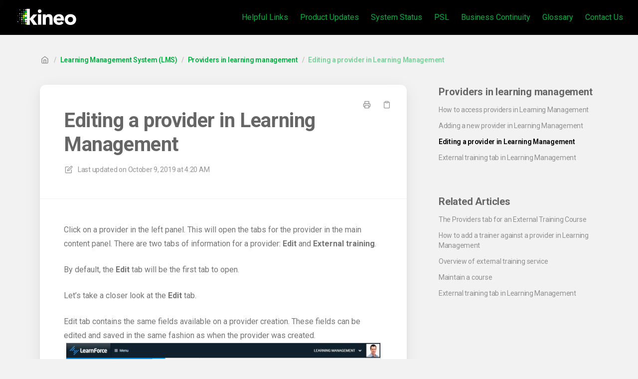

--- FILE ---
content_type: text/html; charset=utf-8
request_url: https://knowledgebase.kineoportal.com/en/articles/53-editing-a-provider-in-learning-management
body_size: 50371
content:
<!DOCTYPE html>
<html lang="en">
  <head prefix="og: http://ogp.me/ns#">
    <title>Editing a provider in Learning Management</title>
    <style>
      body {
        margin: 0;
      }
      .elevio-kb-wrapper {
        -webkit-box-align: center;
        -ms-flex-align: center;
        align-items: center;
        color: #3e4c59;
        display: -webkit-box;
        display: -ms-flexbox;
        display: flex;
        height: 100vh;
        -webkit-box-orient: vertical;
        -webkit-box-direction: normal;
        -ms-flex-direction: column;
        flex-direction: column;
        -webkit-box-pack: center;
        -ms-flex-pack: center;
        justify-content: center;
      }
      .elevio-kb-loading-spinner {
        -webkit-animation-name: elevio-kb-spin;
        animation-name: elevio-kb-spin;
        -webkit-animation-duration: 800ms;
        animation-duration: 800ms;
        -webkit-animation-iteration-count: infinite;
        animation-iteration-count: infinite;
        -webkit-animation-timing-function: linear;
        animation-timing-function: linear;
        block-size: 1.25rem;
        fill: #5644d8;
        inline-size: 1.25rem;
        padding: 0.25rem;
      }
      @-webkit-keyframes elevio-kb-spin {
        from {
          -webkit-transform: rotate(0deg);
          transform: rotate(0deg);
        }
        to {
          -webkit-transform: rotate(360deg);
          transform: rotate(360deg);
        }
      }
      @keyframes elevio-kb-spin {
        from {
          -webkit-transform: rotate(0deg);
          transform: rotate(0deg);
        }
        to {
          -webkit-transform: rotate(360deg);
          transform: rotate(360deg);
        }
      }
    </style>

     
    <link rel="canonical" href="https://knowledgebase.kineoportal.com/en/articles/53-editing-a-provider-in-learning-management" />
    <meta property="og:url" content="https://knowledgebase.kineoportal.com/en/articles/53-editing-a-provider-in-learning-management" />
      

<meta name="description" content=""></meta>
<meta property="og:description" content=""></meta>


<script type="application/ld+json">{"mainEntity":[{"@type":"Question","name":"Editing a provider in Learning Management","acceptedAnswer":{"@type":"Answer","text":"Click on a provider in the left panel. This will open the tabs for the provider in the main content panel. There are two tabs of information for a provider: Edit and External training.\nBy default, the Edit tab will be the first tab to open.\nLet’s take a closer look at the Edit tab.\nEdit tab contains the same fields available on a provider creation. These fields can be edited and saved in the same fashion as when the provider was created."}}],"@context":"http://schema.org","@type":"FAQPage","name":"Editing a provider in Learning Management","headline":"Editing a provider in Learning Management","author":{"@type":"Person","name":"Nick Wiltink","image":"https://www.gravatar.com/avatar/9b7863062275356e8574b90283b34b2f?e=nick.wiltink@kineo.com.au&s=300&d=https%3A%2F%2Fui-avatars.com%2Fapi%2F/Nick%2BWiltink/300/69D59A/FFF/2/0.40"},"copyrightHolder":{"@type":"Organization","name":"Kineo"},"publisher":{"@type":"Organization","name":"Kineo"},"url":"https://knowledgebase.kineoportal.com/en/articles/53-editing-a-provider-in-learning-management","image":null,"mainEntityOfPage":"https://knowledgebase.kineoportal.com/en/articles/53-editing-a-provider-in-learning-management","dateCreated":"2015-07-01","datePublished":"2019-10-09","dateModified":"2020-03-12"}</script> 

    <meta charset="utf-8" />
    <meta http-equiv="X-UA-Compatible" content="IE=edge" />
    <meta name="viewport" content="width=device-width, initial-scale=1" />

    
    <link rel="shortcut icon" type="image/png" href="https://s3-ap-southeast-2.amazonaws.com/e3support/kineo/kineo-favicon.png" />
    

    <link rel="stylesheet" href="https://cdn.elev.io/kb/v2/themes/2/b2b1ed2b-1f59-4e07-b67c-d26c57e67119/styles.css" />
    <link rel="stylesheet" href="https://cdn.elev.io/kb/v2/deployed/582d4b469ff56/ce29f432-daff-4052-933b-13720aa97196/styles-snippet.css" />

    <!-- <script
      src="https://js.sentry-cdn.com/7fb0ca92ae2d4dc49fffbe1b145e4511.min.js"
      crossorigin="anonymous"
    ></script> -->

    <script
      defer
      type="text/javascript"
      src="https://cdn.elev.io/kb/v2/themes/2/b2b1ed2b-1f59-4e07-b67c-d26c57e67119/localisation/en/lang.js"
    ></script>
    <script
      defer
      type="text/javascript"
      src="https://cdn.elev.io/kb/v2/deployed/582d4b469ff56/ce29f432-daff-4052-933b-13720aa97196/localisation/en/lang-snippet.js"
    ></script>

    
    <script type="text/javascript" defer src="https://cdn.elev.io/kb/v2/themes/2/b2b1ed2b-1f59-4e07-b67c-d26c57e67119/script.js"></script>
    
  </head>

  <body class="logged-out article-page">
    <div id="kb-target">
      <div class="elevio-kb-wrapper">
        <svg class="elevio-kb-loading-spinner" viewBox="0 0 24 24">
          <path
            d="M9.65892 0.230582C11.9867 -0.232441 14.3995 0.00519931 16.5922 0.913451C18.7849 1.8217 20.6591 3.35977 21.9776 5.33316C23.2962 7.30655 24 9.62663 24 12H20C20 10.4178 19.5308 8.87104 18.6518 7.55544C17.7727 6.23985 16.5233 5.21447 15.0615 4.60897C13.5997 4.00347 11.9911 3.84504 10.4393 4.15372C8.88744 4.4624 7.46197 5.22433 6.34315 6.34315C5.22433 7.46197 4.4624 8.88744 4.15372 10.4393C3.84504 11.9911 4.00347 13.5997 4.60897 15.0615C5.21447 16.5233 6.23985 17.7727 7.55544 18.6518C8.87104 19.5308 10.4178 20 12 20V24C9.62663 24 7.30655 23.2962 5.33316 21.9776C3.35977 20.6591 1.8217 18.7849 0.913451 16.5922C0.00519943 14.3995 -0.232441 11.9867 0.230582 9.65892C0.693605 7.33115 1.83649 5.19295 3.51472 3.51472C5.19295 1.83649 7.33115 0.693605 9.65892 0.230582Z"
          />
        </svg>
      </div>
    </div>

    <script>
      window.companyUid = '582d4b469ff56';
      window.companyName = 'Kineo';
      window.companyUrl = 'https://knowledgebase.kineoportal.com';
      window.whitelabelEnabled = false;
      window.feedbackEnabled = true;
      window.feedbackEmailFieldHidden = false;
      window.searchAsYouTypeEnabled = true;
      window.agentLoginEnabled = false;
      window.ssoEnabled = false;
      window.ssoForced = false;
      window.ssoUrl = '';
      window.cname = 'knowledgebase.kineoportal.com';
      window.subdomain = 'kineo';
      window.languageId = 'en';
      window.baseUrl = 'https://knowledgebase.kineoportal.com';
      window.supportedLanguages = JSON.parse('[{"id":"en","englishName":"English","nativeName":"English"}]');
      window.initialData = JSON.parse('{"page":{"pageType":"article","articleId":"53","data":{"article":{"id":"53","title":"Editing a provider in Learning Management","slug":"53-editing-a-provider-in-learning-management","summary":null,"body":"\\u003Cp\\u003EClick on a provider in the left panel. This will open the tabs for the provider in the main content panel. There are two tabs of information for a provider:&nbsp;\\u003Cstrong\\u003EEdit\\u003C\\u002Fstrong\\u003E and&nbsp;\\u003Cstrong\\u003EExternal training\\u003C\\u002Fstrong\\u003E.\\u003C\\u002Fp\\u003E\\u003Cp\\u003EBy default, the&nbsp;\\u003Cstrong\\u003EEdit\\u003C\\u002Fstrong\\u003E tab will be the first tab to open.\\u003C\\u002Fp\\u003E\\u003Cp\\u003ELet&rsquo;s take a closer look at the\\u003Cstrong\\u003E&nbsp;Edit\\u003C\\u002Fstrong\\u003E tab.\\u003C\\u002Fp\\u003E\\u003Cp\\u003EEdit tab contains the same fields available on a provider creation. These fields can be edited and saved in the same fashion as when the provider was created.\\u003Cimg alt=\\"\\" class=\\"screenshot fr-fic fr-dii\\" data-action=\\"zoom\\" src=\\"https:\\u002F\\u002Fcdn.elev.io\\u002Ffile\\u002Fuploads\\u002FgsjPc_pLzsbhVh9nW6oGr-6_7XqbGv0k7lrQgW-GocM\\u002F7LWOyF9R1IG13-D5uEWk6eNfGXna9f4XwNXXTa0m-ew\\u002F629515-eMg\\"\\u003E\\u003C\\u002Fp\\u003E","bodyText":"Click on a provider in the left panel. This will open the tabs for the provider in the main content panel. There are two tabs of information for a provider: Edit and External training.\\nBy default, the Edit tab will be the first tab to open.\\nLet’s take a closer look at the Edit tab.\\nEdit tab contains the same fields available on a provider creation. These fields can be edited and saved in the same fashion as when the provider was created.","keywords":[],"accessControl":{"access":"RESTRICTED","isInternal":false,"smartGroups":[{"id":"8","name":"LMS"},{"id":"15","name":"Public View"}]},"featuredImageUrl":null,"createdAt":1435732242000,"lastUpdatedAt":1584056799000,"lastPublishedAt":1570594845000,"author":{"id":"48975","name":"Nick Wiltink","avatar":"https:\\u002F\\u002Fwww.gravatar.com\\u002Favatar\\u002F9b7863062275356e8574b90283b34b2f?e=nick.wiltink@kineo.com.au&s=300&d=https%3A%2F%2Fui-avatars.com%2Fapi%2F\\u002FNick%2BWiltink\\u002F300\\u002F69D59A\\u002FFFF\\u002F2\\u002F0.40"},"wordCount":79,"category":{"id":"21","title":"Providers in learning management","slug":"21-providers-in-learning-management","featuredImageUrl":null,"articles":{"results":[{"id":"51","title":"How to access providers in  Learning Management","slug":"51-how-to-access-providers-in-learning-management","summary":null,"lastPublishedAt":1570594845000,"accessControl":{"access":"RESTRICTED","isInternal":false}},{"id":"52","title":"Adding  a new provider in Learning Management","slug":"52-adding-a-new-provider-in-learning-management","summary":null,"lastPublishedAt":1570594845000,"accessControl":{"access":"RESTRICTED","isInternal":false}},{"id":"53","title":"Editing a provider in Learning Management","slug":"53-editing-a-provider-in-learning-management","summary":null,"lastPublishedAt":1570594845000,"accessControl":{"access":"RESTRICTED","isInternal":false}},{"id":"54","title":"External training tab in Learning Management","slug":"54-external-training-tab-in-learning-management","summary":null,"lastPublishedAt":1570594845000,"accessControl":{"access":"RESTRICTED","isInternal":false}}],"pageInfo":{"totalCount":4}},"parentCategory":{"id":"122","title":"Learning Management System (LMS)","slug":"122-learning-management-system-lms","featuredImageUrl":null,"articles":{"results":[],"pageInfo":{"totalCount":0}}},"subCategories":[]}},"relatedArticles":{"results":[{"id":"50","title":"The Providers tab for an External Training Course","slug":"50-the-providers-tab-for-an-external-training-course","summary":"Your site\'s external training courses are listed on the External Training page. The Providers tab contains a list of the providers that have been linked to the selected external training course.","lastPublishedAt":1706508020000,"category":{"id":"20"},"accessControl":{"access":"RESTRICTED","isInternal":false}},{"id":"409","title":"How to add a trainer against a provider in Learning Management","slug":"409-how-to-add-a-trainer-against-a-provider-in-learning-management","summary":"You can add a trainer against a provider, and providers can be added against an external training course.","lastPublishedAt":1570594845000,"category":{"id":"20"},"accessControl":{"access":"RESTRICTED","isInternal":false}},{"id":"257","title":"Overview of external training service","slug":"257-overview-of-external-training-service","summary":"The external training service provides web services to insert, update, and delete external training providers, qualifications and user training records.","lastPublishedAt":1570594845000,"category":{"id":"66"},"accessControl":{"access":"RESTRICTED","isInternal":false}},{"id":"764","title":"Maintain a course","slug":"764-maintain-a-course","summary":"Classroom Booking System (CBS) administrators can maintain your CBS courses. Your trainers who have been assigned at the course level can also maintain their courses; however, they have less control over changing the course\'s settings than an administrator does. ","lastPublishedAt":1718586398000,"category":{"id":"191"},"accessControl":{"access":"RESTRICTED","isInternal":false}},{"id":"54","title":"External training tab in Learning Management","slug":"54-external-training-tab-in-learning-management","summary":null,"lastPublishedAt":1570594845000,"category":{"id":"21"},"accessControl":{"access":"RESTRICTED","isInternal":false}}],"pageInfo":{"totalCount":154}}}},"categoryTree":{"categories":[{"id":"2","title":"Welcome","slug":"2-welcome","featuredImageUrl":null,"articles":{"results":[{"id":"876","title":"Welcome to the Kineo Family!","slug":"876-welcome-to-the-kineo-family","summary":"We want you to feel ‘right-at-home’ with us, and to get you acquainted we have created a digest of all the essential bits of information you’ll need to set you up for ongoing success.","lastPublishedAt":1748235171000,"accessControl":{"access":"RESTRICTED","isInternal":false}},{"id":"867","title":"Welcome to Learnforce ","slug":"867-welcome-to-learnforce","summary":"Learnforce is a cloud-based Learning Management System (LMS) that gets you up and running in a matter of hours. Its simple design makes it easy for learners to access training, and for you to deliver and track it to ensure compliance and growth. ","lastPublishedAt":1738563395000,"accessControl":{"access":"RESTRICTED","isInternal":false}},{"id":"722","title":"Welcome to the Learnforce Knowledge Base!","slug":"722-welcome-to-the-learnforce-knowledge-base","summary":"To help you navigate our products, we’ve created the Kineo Knowledge Base, which is a digest of information designed to help you set up your site.","lastPublishedAt":1694144212000,"accessControl":{"access":"RESTRICTED","isInternal":false}},{"id":"668","title":"Webinar - Introduction to Learnforce","slug":"668-webinar-introduction-to-learnforce","summary":"The Introduction to Learnforce webinar discusses the Learning Management System (LMS).","lastPublishedAt":1632113756000,"accessControl":{"access":"RESTRICTED","isInternal":false}},{"id":"571","title":"Learning Portal videos","slug":"571-learning-portal-videos","summary":"Kineo\'s web based Learning Portal provides a simple way to deliver online training, as well as report on and manage your users online learning requirements.","lastPublishedAt":1564977721000,"accessControl":{"access":"RESTRICTED","isInternal":false}},{"id":"723","title":"Introduction to Contextualisation","slug":"723-introduction-to-contextualisation","summary":"At Kineo, we’ve created a variety of contextualised learning materials. To do so, we took the look and feel of a course and adapted it to suit a specific industry, location, or role.","lastPublishedAt":1676233720000,"accessControl":{"access":"RESTRICTED","isInternal":false}},{"id":"720","title":"Quick Guides","slug":"720-quick-guides","summary":"Here are some Quick Guides to help you get started.","lastPublishedAt":1666245298000,"accessControl":{"access":"RESTRICTED","isInternal":false}},{"id":"831","title":"Kineo Courses Responsive Framework","slug":"831-kineo-courses-responsive-framework","summary":"A video explaining the Kineo Courses Responsive Framework. ","lastPublishedAt":1713506802000,"accessControl":{"access":"RESTRICTED","isInternal":false}}],"pageInfo":{"totalCount":8}},"parentCategory":null,"subCategories":[]},{"id":"136","title":"Portal","slug":"136-portal","featuredImageUrl":null,"articles":{"results":[],"pageInfo":{"totalCount":0}},"parentCategory":null,"subCategories":[{"id":"49","title":"Getting started with portal","slug":"49-getting-started-with-portal","featuredImageUrl":null,"articles":{"results":[{"id":"185","title":"Learnforce Portal Help and Support ","slug":"185-learnforce-portal-help-and-support","summary":"If you need help when using the Learnforce Portal, you can access the Help page. To do so, click on the Help link in the Home Page or from the Menu drop-down.","lastPublishedAt":1729828173000,"accessControl":{"access":"PUBLIC","isInternal":false}},{"id":"164","title":"Recover your password in Portal","slug":"164-recover-your-password-in-portal","summary":"If you have forgotten your Learning Portal password, you can click on the Forgot? link in the Login page. You may need to contact support to have your password reset.","lastPublishedAt":1570594845000,"accessControl":{"access":"PUBLIC","isInternal":false}},{"id":"163","title":"Logging in to the Portal","slug":"163-logging-in-to-the-portal","summary":"If you need to know how to log in to the portal, this article can help!","lastPublishedAt":1570594845000,"accessControl":{"access":"PUBLIC","isInternal":false}},{"id":"165","title":"Forgot your email or username","slug":"165-forgot-your-email-or-username","summary":"You can submit a support request if you have forgotten the email address or user name you used when creating your portal account. ","lastPublishedAt":1570594845000,"accessControl":{"access":"PUBLIC","isInternal":false}},{"id":"632","title":"Edit your account","slug":"632-edit-your-account","summary":"If permission has been given, the Edit your account option is available in the Settings menu within your profile picture. You can also access it in the Learning Portal\'s Home page. It allows you to edit your account information. ","lastPublishedAt":1588663225000,"accessControl":{"access":"PUBLIC","isInternal":false}},{"id":"633","title":"Recent activity and learning progress","slug":"633-recent-activity-and-learning-progress","summary":"The Recent activity section provides an overview of the most recent training that you have started or completed.","lastPublishedAt":1588665036000,"accessControl":{"access":"PUBLIC","isInternal":false}},{"id":"692","title":"Set your Account Preferences in the portal","slug":"692-set-your-account-preferences-in-the-portal","summary":"Your Account Preferences are used to define how you want your courses to run. These settings are also called Course Preferences. They allow you to change the settings of your courses to suit your needs.","lastPublishedAt":1650503504000,"accessControl":{"access":"PUBLIC","isInternal":false}},{"id":"803","title":"Generate your ID card","slug":"803-generate-your-id-card","summary":"You can download an Identification Card that shows your identification information. You can then use this card for identification purposes.","lastPublishedAt":1698623378000,"accessControl":{"access":"PUBLIC","isInternal":false}}],"pageInfo":{"totalCount":8}}},{"id":"184","title":"Dashboard","slug":"184-dashboard","featuredImageUrl":null,"articles":{"results":[{"id":"682","title":"Administrator Dashboard overview","slug":"682-administrator-dashboard-overview","summary":"Your Dashboard helps you keep up to date with your training, and it allows you to monitor how your team is tracking with theirs.","lastPublishedAt":1752804041000,"accessControl":{"access":"PUBLIC","isInternal":false}},{"id":"683","title":"Dashboard - Welcome banner","slug":"683-dashboard-welcome-banner","summary":"The Welcome banner is at the top of the Dashboard. It provides you with the name you logged in under and your last login date and time.","lastPublishedAt":1698624411000,"accessControl":{"access":"PUBLIC","isInternal":false}},{"id":"684","title":"Dashboard - Your learning progress","slug":"684-dashboard-your-learning-progress","summary":"You can see an overview of your learning progress in the Dashboard. Your Dashboard is designed to help you keep up to date with your training.","lastPublishedAt":1649213355000,"accessControl":{"access":"PUBLIC","isInternal":false}},{"id":"685","title":"Dashboard - My team\'s learning progress","slug":"685-dashboard-my-team-s-learning-progress","summary":"Direct Managers can use the Your team\'s learning progress section of the Dashboard to keep track of their team\'s training. ","lastPublishedAt":1753332987000,"accessControl":{"access":"PUBLIC","isInternal":false}},{"id":"852","title":"Dashboard - All accounts - learning progress","slug":"852-dashboard-all-accounts-learning-progress","summary":null,"lastPublishedAt":1753332970000,"accessControl":{"access":"PUBLIC","isInternal":false}},{"id":"853","title":"Dashboard - Direct Report\'s Team - Learning Progress","slug":"853-dashboard-direct-report-s-team-learning-progress","summary":"The following article explains how to manage the training requirements for your Direct Report\'s team. ","lastPublishedAt":1722570611000,"accessControl":{"access":"PUBLIC","isInternal":false}},{"id":"686","title":"Dashboard - Export training results to a CSV file","slug":"686-dashboard-export-training-results-to-a-csv-file","summary":"You can export your team’s training information into a CSV file; this article explains how. ","lastPublishedAt":1721961672000,"accessControl":{"access":"PUBLIC","isInternal":false}},{"id":"689","title":"Dashboard - Send a training reminder","slug":"689-dashboard-send-a-training-reminder","summary":"You can use the Dashboard\'s Send Reminder feature to organise and send a training reminder email to your team members. It\'s a handy feature that helps you manage upcoming training deadlines and address overdue training.","lastPublishedAt":1722571108000,"accessControl":{"access":"PUBLIC","isInternal":false}},{"id":"717","title":"Custom role with admin access to the Dashboard","slug":"717-custom-role-with-admin-access-to-the-dashboard","summary":"You can add a permission to a custom role so that accounts with that role have better visibility over training in the Portal’s Dashboard. ","lastPublishedAt":1668047412000,"accessControl":{"access":"PUBLIC","isInternal":false}},{"id":"804","title":"How to Enable Dashboard Links","slug":"804-how-to-enable-dashboard-links","summary":"As a Site Administrator, you can configure your Portal\'s Dashboard so that it contains links that allow the user to edit their account and\\u002For generate an identification card. ","lastPublishedAt":1698621825000,"accessControl":{"access":"PUBLIC","isInternal":false}}],"pageInfo":{"totalCount":10}}},{"id":"53","title":"My training in portal","slug":"53-my-training-in-portal","featuredImageUrl":null,"articles":{"results":[{"id":"174","title":"My Training page","slug":"174-my-training-page","summary":"You can access your training via the My Training page in the learning portal. From here you can access the courses that have been assigned to your account. ","lastPublishedAt":1717647130000,"accessControl":{"access":"PUBLIC","isInternal":false}},{"id":"175","title":"Launching a course in Portal ","slug":"175-launching-a-course-in-portal","summary":"You can launch the learning activities assigned to your account in Portal; this article explains how. ","lastPublishedAt":1570594845000,"accessControl":{"access":"PUBLIC","isInternal":false}},{"id":"449","title":"Ask a Tutor","slug":"449-ask-a-tutor","summary":"If you have questions about the course you are taking, you can contact a tutor.","lastPublishedAt":1570594845000,"accessControl":{"access":"PUBLIC","isInternal":false}},{"id":"565","title":"Course Brochure","slug":"565-course-brochure","summary":"The Course Brochure is a way to view additional details of the course you have purchased from the Marketplace or a Marketplace course that you have been assigned","lastPublishedAt":1564977721000,"accessControl":{"access":"PUBLIC","isInternal":false}},{"id":"691","title":"Course Help - Course Preferences ","slug":"691-course-help-course-preferences","summary":"Everyone learns differently, with different learning needs. This document outlines useful information for using a Kineo Course and adjusting your preferences to suit your needs.","lastPublishedAt":1650503631000,"accessControl":{"access":"PUBLIC","isInternal":false}},{"id":"694","title":"Update your Course Preferences with Kineo Courses","slug":"694-update-your-course-preferences-with-kineo-courses","summary":"At Kineo, we have hundreds of industry-backed courses. If you have been assigned one of our courses, then you can update your course preferences to suit your needs. ","lastPublishedAt":1650503677000,"accessControl":{"access":"PUBLIC","isInternal":false}},{"id":"695","title":"Is my course a Kineo Course?","slug":"695-is-my-course-a-kineo-course","summary":"This article explains how you can find out if your course was created by Kineo.","lastPublishedAt":1650004749000,"accessControl":{"access":"PUBLIC","isInternal":false}}],"pageInfo":{"totalCount":7}}},{"id":"51","title":"Online store in portal","slug":"51-online-store-in-portal","featuredImageUrl":null,"articles":{"results":[{"id":"169","title":"Online Store in Portal overview","slug":"169-online-store-in-portal-overview","summary":"The online store allows you to purchase optional training through a payment gateway. To open the online store, click on the Online Store option from the Menu drop-down; this is available even if you are logged out. ","lastPublishedAt":1570594845000,"accessControl":{"access":"PUBLIC","isInternal":false}},{"id":"600","title":"Purchasing courses in Portal","slug":"600-purchasing-courses-in-portal","summary":"You can purchase courses from the Online Store. ","lastPublishedAt":1589180877000,"accessControl":{"access":"PUBLIC","isInternal":false}}],"pageInfo":{"totalCount":2}}},{"id":"56","title":"External Training Records in Portal","slug":"56-external-training-records-in-portal","featuredImageUrl":null,"articles":{"results":[{"id":"184","title":"External Training Records in Portal","slug":"184-external-training-records-in-portal","summary":"An external training record contains the knowledge, skills and competencies from vocational, practical or online training conducted. An external training record can be recorded against an account in the portal.","lastPublishedAt":1570594845000,"accessControl":{"access":"PUBLIC","isInternal":false}}],"pageInfo":{"totalCount":1}}},{"id":"58","title":"Transcript in portal","slug":"58-transcript-in-portal","featuredImageUrl":null,"articles":{"results":[{"id":"190","title":"Accessing the transcript in Portal","slug":"190-accessing-the-transcript-in-portal","summary":"With the Training Transcript page, you can view and keep track of the online, external, and classroom training you have acquired. To access the Training Transcript page in the Portal, go to the Menu and select Training Transcript.","lastPublishedAt":1570594845000,"accessControl":{"access":"PUBLIC","isInternal":false}}],"pageInfo":{"totalCount":1}}},{"id":"55","title":"Resources in portal","slug":"55-resources-in-portal","featuredImageUrl":null,"articles":{"results":[{"id":"450","title":"Navigating through Resources","slug":"450-navigating-through-resources","summary":"The Resources page provides a library of documents, links, and files. It allows for the easy distribution of policies, procedures, site maps, safety information, forms and permits and other business information that needs to be made available to all users. You can access the Resources page by going to the Menu and selecting the Resources option.","lastPublishedAt":1570594845000,"accessControl":{"access":"PUBLIC","isInternal":false}}],"pageInfo":{"totalCount":1}}},{"id":"48","title":"Training Catalogue","slug":"48-training-catalogue","featuredImageUrl":null,"articles":{"results":[{"id":"176","title":"Navigating the Training Catalogue in Portal","slug":"176-navigating-the-training-catalogue-in-portal","summary":"The Training Catalogue makes it possible for you to self-enrol into optional training. You might be able to access the training listed in the Training Catalogue straightaway; however, some courses may require approval from your manager first.","lastPublishedAt":1747628448000,"accessControl":{"access":"RESTRICTED","isInternal":false}},{"id":"161","title":"How to enrol into a Requires Approval course in Catalogue","slug":"161-how-to-enrol-into-a-requires-approval-course-in-catalogue","summary":null,"lastPublishedAt":1651822177000,"accessControl":{"access":"RESTRICTED","isInternal":false}},{"id":"160","title":"How to enrol into a free course in Catalogue","slug":"160-how-to-enrol-into-a-free-course-in-catalogue","summary":null,"lastPublishedAt":1651822148000,"accessControl":{"access":"RESTRICTED","isInternal":false}}],"pageInfo":{"totalCount":3}}},{"id":"143","title":"Adaptics","slug":"143-adaptics","featuredImageUrl":null,"articles":{"results":[{"id":"568","title":"Viewing a learning activity that has adaptics activated","slug":"568-viewing-a-learning-activity-that-has-adaptics-activated","summary":"The purpose of this article is to show how a Learning Activity with Adaptics would appear to a learner.","lastPublishedAt":1676240704000,"accessControl":{"access":"PUBLIC","isInternal":false}}],"pageInfo":{"totalCount":1}}}]},{"id":"122","title":"Learning Management System (LMS)","slug":"122-learning-management-system-lms","featuredImageUrl":null,"articles":{"results":[],"pageInfo":{"totalCount":0}},"parentCategory":null,"subCategories":[{"id":"18","title":"Getting Started with learning management","slug":"18-getting-started-with-learning-management","featuredImageUrl":null,"articles":{"results":[{"id":"36","title":"The Learning Management System interface","slug":"36-the-learning-management-system-interface","summary":"The Learning Management system\'s interface consists of three main sections: Navigation header, Left panel and Main content panel.","lastPublishedAt":1570594845000,"accessControl":{"access":"RESTRICTED","isInternal":false}},{"id":"35","title":"Accessing the Learning Management System","slug":"35-accessing-the-learning-management-system","summary":"This article explains how to navigate to the Learning Management system from the Learning Portal and shows the features of the Learning Management Dashboard. ","lastPublishedAt":1676500713000,"accessControl":{"access":"RESTRICTED","isInternal":false}},{"id":"37","title":"Navigation header - Menus in Learning Management","slug":"37-navigation-header-menus-in-learning-management","summary":"The Learning Management System (LMS) has three menus located in the navigation header at the top of the page that help you navigate through the LMS and from the LMS to other Learnforce options: Menu drop-down, Product menu, and Profile menu.","lastPublishedAt":1706499688000,"accessControl":{"access":"RESTRICTED","isInternal":false}},{"id":"38","title":"Using the left panel in Learning Management","slug":"38-using-the-left-panel-in-learning-management","summary":"From the left panel you can; Access groups and accounts, Access providers, Access external training,  and Search for groups and accounts.","lastPublishedAt":1676266826000,"accessControl":{"access":"RESTRICTED","isInternal":false}},{"id":"39","title":"Main content panel in Learning Management","slug":"39-main-content-panel-in-learning-management","summary":"The main content panel within the Learning Management System (LMS) is the default location for all forms in the LMS, which are used to enter or view information for groups and accounts.","lastPublishedAt":1676268334000,"accessControl":{"access":"RESTRICTED","isInternal":false}},{"id":"40","title":"User roles in Learning Management","slug":"40-user-roles-in-learning-management","summary":"Learning Management is structured around two main user role categories; System defined roles, and Custom defined roles.","lastPublishedAt":1635736112000,"accessControl":{"access":"RESTRICTED","isInternal":false}},{"id":"41","title":"How to search in Learning Management","slug":"41-how-to-search-in-learning-management","summary":"LMS includes a consolidated, intuitive and easy to use search feature that allows you to easily find the information you need. The search field can be hidden or displayed by clicking the search button available in the navigation header at the top of the screen","lastPublishedAt":1570594845000,"accessControl":{"access":"RESTRICTED","isInternal":false}},{"id":"42","title":"How to quickly search for groups and accounts in Learning Management","slug":"42-how-to-quickly-search-for-groups-and-accounts-in-learning-management","summary":"LMS includes a powerful quick search feature that allows you to quickly search and filter for specific user accounts and groups. The quick search function is available at the top of the left panel.","lastPublishedAt":1570594845000,"accessControl":{"access":"RESTRICTED","isInternal":false}},{"id":"438","title":"How to use the feedback tool","slug":"438-how-to-use-the-feedback-tool","summary":"The more information you include in your report, the more helpful it is for us at Kineo. For example, when troubleshooting certain types of issues, account-specific information and screenshots can be valuable in pinpointing and fixing the problem.","lastPublishedAt":1570594845000,"accessControl":{"access":"RESTRICTED","isInternal":false}},{"id":"687","title":"Audit Logs","slug":"687-audit-logs","summary":"Your Audit Logs contain a lower-level record of user activity and administrative changes. They are automated electronic logs that keep your site\'s accurate, readily accessible, and usable historical information. ","lastPublishedAt":1706501141000,"accessControl":{"access":"RESTRICTED","isInternal":false}}],"pageInfo":{"totalCount":10}}},{"id":"16","title":"Managing groups in learning management","slug":"16-managing-groups-in-learning-management","featuredImageUrl":null,"articles":{"results":[{"id":"33","title":"The Learning Activities tab for a Group","slug":"33-the-learning-activities-tab-for-a-group","summary":"You can add a learning activity to a group as long as you include a role. You also need to choose the Access Type; this determines whether you give that role the ability to assign that learning activity to other accounts or you are enrolling them in that learning activity (as learners).","lastPublishedAt":1676258870000,"accessControl":{"access":"RESTRICTED","isInternal":false}},{"id":"27","title":"What is a group in Learning Management","slug":"27-what-is-a-group-in-learning-management","summary":"Groups are used to organise user accounts for the purpose of providing training and reporting. Groups are organised in a branching hierarchy, where a group has a single parent group but can have multiple sub-groups.","lastPublishedAt":1570594845000,"accessControl":{"access":"RESTRICTED","isInternal":false}},{"id":"28","title":"Navigating the group structure in Learning Management","slug":"28-navigating-the-group-structure-in-learning-management","summary":"Groups are used to organise user accounts for the purpose of providing training and reporting. Groups are organised in a branching hierarchy, where a group has a single parent group but can have multiple sub-groups.","lastPublishedAt":1675992953000,"accessControl":{"access":"RESTRICTED","isInternal":false}},{"id":"29","title":"Create a new group in Learning Management","slug":"29-create-a-new-group-in-learning-management","summary":"How to create a new group in Learning Management.","lastPublishedAt":1676414859000,"accessControl":{"access":"RESTRICTED","isInternal":false}},{"id":"31","title":"Editing a group | Learning management","slug":"31-editing-a-group-learning-management","summary":"In Learning Management, once you have selected a group you can edit its details via the Edit tab. You can change the group\'s name and description and update the image assigned to that group. You can also move the group by assigning it to a new parent group.","lastPublishedAt":1676259820000,"accessControl":{"access":"RESTRICTED","isInternal":false}},{"id":"32","title":"Accounts tab | Learning management","slug":"32-accounts-tab-learning-management","summary":"The Accounts tab of a group lets you manage the accounts within that group. ","lastPublishedAt":1674452196000,"accessControl":{"access":"RESTRICTED","isInternal":false}},{"id":"733","title":"Accounts tab - add an existing account to a group","slug":"733-accounts-tab-add-an-existing-account-to-a-group","summary":"If you are a Site or Learning Management Administrator, you can use a group\'s Accounts tab to add an existing account directly to that group.","lastPublishedAt":1676506562000,"accessControl":{"access":"RESTRICTED","isInternal":false}},{"id":"734","title":"Accounts tab - add a new account to a group","slug":"734-accounts-tab-add-a-new-account-to-a-group","summary":"If you are a Site or Learning Management Administrator, you can use a group\'s Accounts tab to add a new account directly to that group. ","lastPublishedAt":1676506268000,"accessControl":{"access":"RESTRICTED","isInternal":false}},{"id":"736","title":"Accounts tab - add a role to an account","slug":"736-accounts-tab-add-a-role-to-an-account","summary":"If you are a Site or Learning Management Administrator, you can use a group\'s Accounts tab to add roles to an account. Choosing an account that is already attached to this group allows you to create multiple roles for that account, which apply to that group. ","lastPublishedAt":1676506082000,"accessControl":{"access":"RESTRICTED","isInternal":false}},{"id":"737","title":"Accounts tab - remove a role from an account","slug":"737-accounts-tab-remove-a-role-from-an-account","summary":"If you are a Site or Learning Management Administrator, you can use a group\'s Accounts tab to remove a role from an account. ","lastPublishedAt":1674451149000,"accessControl":{"access":"RESTRICTED","isInternal":false}},{"id":"738","title":"Accounts tab - remove an account from a group","slug":"738-accounts-tab-remove-an-account-from-a-group","summary":"If you are a Site or Learning Management Administrator, you can use a group\'s Accounts tab to remove an account from a group. Removing all roles from an account removes that account from the group. ","lastPublishedAt":1676505535000,"accessControl":{"access":"RESTRICTED","isInternal":false}},{"id":"721","title":"Contextualisation tab overview","slug":"721-contextualisation-tab-overview","summary":"Every group in your Learning Management System (LMS) has the Contextualisation tab. In that tab is a list of the contextualised learning activities that have been added to your site. The Contextualisation tab allows you (as a Site or Learning Management Administrator) to assign a contextualised learning activity to a specific group. ","lastPublishedAt":1686183096000,"accessControl":{"access":"RESTRICTED","isInternal":false}},{"id":"724","title":"Contextualisation FAQ","slug":"724-contextualisation-faq","summary":"Here are some answers to frequently asked questions about contextualisation. ","lastPublishedAt":1686182390000,"accessControl":{"access":"RESTRICTED","isInternal":false}},{"id":"726","title":"Update the Contextualisation tab","slug":"726-update-the-contextualisation-tab","summary":"As a Site or Learning Management Administrator, you can update, enable, or disable a contextualised learning activity on a group\'s Contextualisation tab; this article explains how. ","lastPublishedAt":1686183217000,"accessControl":{"access":"RESTRICTED","isInternal":false}},{"id":"730","title":"Find Contextualised courses","slug":"730-find-contextualised-courses","summary":"An easy way to see which contextualised courses have been added to your site is to go to Configuration \\u003E Site Settings \\u003E Licensing & Usage \\u003E Assignable Learning Activities \\u003E Features column \\u003E look for the Cog icon. ","lastPublishedAt":1677472592000,"accessControl":{"access":"RESTRICTED","isInternal":false}},{"id":"731","title":"Contextualisation - Parent and child groups","slug":"731-contextualisation-parent-and-child-groups","summary":"If your group is a child group, then it inherits all contextualised courses - and their settings - from its parent group.","lastPublishedAt":1676588738000,"accessControl":{"access":"RESTRICTED","isInternal":false}},{"id":"739","title":"Contextualisation - User can select","slug":"739-contextualisation-user-can-select","summary":"Some contextualised learning activities have an option where the user (the learner taking the course) can choose which contextualised option best matches their circumstances. ","lastPublishedAt":1676346086000,"accessControl":{"access":"RESTRICTED","isInternal":false}},{"id":"732","title":"Contextualisation - The Course Profile has changed","slug":"732-contextualisation-the-course-profile-has-changed","summary":"This article can help if you receive this warning - The Course Profile has changed, multiple options are no longer accepted. Please review the settings and click Save to confirm.","lastPublishedAt":1676234307000,"accessControl":{"access":"RESTRICTED","isInternal":false}},{"id":"880","title":"⁠Send an email to an LMS group","slug":"880-send-an-email-to-an-lms-group","summary":"You can use the Learnforce Learning Management System (LMS) to send an email to accounts within a group. The Send Email button is available via the group\'s Edit tab. Clicking this button allows you to send an email to accounts within the chosen group directly from the LMS. \\n","lastPublishedAt":1752805461000,"accessControl":{"access":"RESTRICTED","isInternal":false}},{"id":"885","title":"Summary – add and remove a group-level enrolment","slug":"885-summary-add-and-remove-a-group-level-enrolment","summary":"In the Learning Management System (LMS), you can add and remove a group-level enrolment via the group\'s Learning Activities tab.","lastPublishedAt":1757296937000,"accessControl":{"access":"RESTRICTED","isInternal":false}}],"pageInfo":{"totalCount":20}}},{"id":"15","title":"Managing accounts in learning management","slug":"15-managing-accounts-in-learning-management","featuredImageUrl":null,"articles":{"results":[{"id":"17","title":"What is an account in Learning Management","slug":"17-what-is-an-account-in-learning-management","summary":"An account in the learning management system is a single learner\'s profile. The LMS uses this account to keep the records of all their personal online training programs.","lastPublishedAt":1570594845000,"accessControl":{"access":"RESTRICTED","isInternal":false}},{"id":"18","title":"Create a new user account in Learning Management","slug":"18-create-a-new-user-account-in-learning-management","summary":"How to create a new user account in the Learnforce Learning Management System (LMS). ","lastPublishedAt":1748315014000,"accessControl":{"access":"RESTRICTED","isInternal":false}},{"id":"19","title":"Find an account in Learning Management","slug":"19-find-an-account-in-learning-management","summary":"To manage an account, you first need to open a group that it belongs to. Once the group is opened, you can search for and open the account.","lastPublishedAt":1642727810000,"accessControl":{"access":"RESTRICTED","isInternal":false}},{"id":"20","title":"Edit an account","slug":"20-edit-an-account","summary":"The Edit tab contains the same fields available on account creation. With the exception of Account ID and Account creation date, these fields can be edited and saved in the same fashion as when the account was created.","lastPublishedAt":1713143989000,"accessControl":{"access":"RESTRICTED","isInternal":false}},{"id":"21","title":"Account Site roles","slug":"21-account-site-roles","summary":"In the Learning Management System, the Roles tab for an account shows all groups the account is a member of and their role within that group. An account can have multiple roles in multiple groups. They can also have accounts they manage and have a Direct Manager.","lastPublishedAt":1750319410000,"accessControl":{"access":"RESTRICTED","isInternal":false}},{"id":"22","title":"Viewing login activity of an account in Learning Management","slug":"22-viewing-login-activity-of-an-account-in-learning-management","summary":null,"lastPublishedAt":1570594845000,"accessControl":{"access":"RESTRICTED","isInternal":false}},{"id":"23","title":"The Learning Activities tab for an Account","slug":"23-the-learning-activities-tab-for-an-account","summary":"When you go to an account in Learning Management, you can see the learning activities assigned to that account by going to the Learning Activities tab. ","lastPublishedAt":1753425325000,"accessControl":{"access":"RESTRICTED","isInternal":false}},{"id":"24","title":"How to manage external training records of an account in Learning Management","slug":"24-how-to-manage-external-training-records-of-an-account-in-learning-management","summary":null,"lastPublishedAt":1570594845000,"accessControl":{"access":"RESTRICTED","isInternal":false}},{"id":"25","title":"Viewing training transcript of an account in Learning Management","slug":"25-viewing-training-transcript-of-an-account-in-learning-management","summary":null,"lastPublishedAt":1570594845000,"accessControl":{"access":"RESTRICTED","isInternal":false}},{"id":"408","title":"How to disable accounts in Learning Management","slug":"408-how-to-disable-accounts-in-learning-management","summary":"How to disable accounts in Learning Management.","lastPublishedAt":1662602573000,"accessControl":{"access":"RESTRICTED","isInternal":false}},{"id":"675","title":"Add a new group with a role to an account","slug":"675-add-a-new-group-with-a-role-to-an-account","summary":"When you assign a group to an account, you also need to add a role. The steps in this article explain how to add the account to a new group and assign a role. ","lastPublishedAt":1642139281000,"accessControl":{"access":"RESTRICTED","isInternal":false}},{"id":"676","title":"Delete a role against an account","slug":"676-delete-a-role-against-an-account","summary":"Site Administrators can access the Roles tab in the Learning Management System. They can use this tab to add and remove roles.","lastPublishedAt":1642140497000,"accessControl":{"access":"RESTRICTED","isInternal":false}},{"id":"677","title":"Direct Managers on an account","slug":"677-direct-managers-on-an-account","summary":"If you are a Site or Learning Management administrator, you can assign Direct Managers to an account via their Roles tab. ","lastPublishedAt":1711327831000,"accessControl":{"access":"RESTRICTED","isInternal":false}},{"id":"679","title":"Manage a locked account\\n","slug":"679-manage-a-locked-account","summary":"A locked account cannot be used until it is reset by an administrator or until the number of minutes specified by the Account lockout duration setting expires. When an account is locked, a lock icon is displayed against the account.","lastPublishedAt":1642649274000,"accessControl":{"access":"RESTRICTED","isInternal":false}},{"id":"693","title":"Set a user\'s Account Preferences in LMS","slug":"693-set-a-user-s-account-preferences-in-lms","summary":"Account Preferences allow you to change the Course Preferences on behalf of a user to suit their needs. ","lastPublishedAt":1748246088000,"accessControl":{"access":"RESTRICTED","isInternal":false}},{"id":"802","title":"Download an Identification Card for your account user","slug":"802-download-an-identification-card-for-your-account-user","summary":"In the Learning Management System (LMS), you can open an account and use the Generate Identification Card button (which is on the Edit tab) to download the user\'s Identification Card.","lastPublishedAt":1698624319000,"accessControl":{"access":"RESTRICTED","isInternal":false}},{"id":"879","title":"Send an email to an LMS account","slug":"879-send-an-email-to-an-lms-account","summary":"You can send an email to an account holder via the Learnforce Learning Management System (LMS). You can begin the process by clicking the Send Email button on the Edit tab of their account.","lastPublishedAt":1752805421000,"accessControl":{"access":"RESTRICTED","isInternal":false}},{"id":"881","title":"Account Role tags","slug":"881-account-role-tags","summary":"The Learning Management System has Role tags that display in the left panel against accounts with a privileged role. ","lastPublishedAt":1750063603000,"accessControl":{"access":"RESTRICTED","isInternal":false}},{"id":"820","title":"Manage the Direct Reports for an account","slug":"820-manage-the-direct-reports-for-an-account","summary":"If you are a Site or Learning Management administrator, you can assign Direct Managers to an account via their Roles tab. ","lastPublishedAt":1711327337000,"accessControl":{"access":"RESTRICTED","isInternal":false}}],"pageInfo":{"totalCount":19}}},{"id":"19","title":"Assigning learning activities in learning management","slug":"19-assigning-learning-activities-in-learning-management","featuredImageUrl":null,"articles":{"results":[{"id":"673","title":"Add a learning activity to an account","slug":"673-add-a-learning-activity-to-an-account","summary":"This article explains how to add a learning activity to an account.","lastPublishedAt":1634888766000,"accessControl":{"access":"RESTRICTED","isInternal":false}},{"id":"43","title":"Enrol a group in a learning activity","slug":"43-enrol-a-group-in-a-learning-activity","summary":"How to assign a learning activity to a group.","lastPublishedAt":1676259692000,"accessControl":{"access":"RESTRICTED","isInternal":false}},{"id":"549","title":"General information for Group Enrolled Learning Activities ","slug":"549-general-information-for-group-enrolled-learning-activities","summary":"There is an Enrolled Learning Activities section in the Learning Management System → Group → Learning Activities tab. Certain administrators will have access to this section, which allows them to see the enrolled learning activities and run bulk actions. ","lastPublishedAt":1676261194000,"accessControl":{"access":"RESTRICTED","isInternal":false}},{"id":"672","title":"Account level - Give someone the ability to enrol others in a learning activity","slug":"672-account-level-give-someone-the-ability-to-enrol-others-in-a-learning-activity","summary":"You can give an account the ability to enrol learners in a learning activity.\\n\\n","lastPublishedAt":1634888950000,"accessControl":{"access":"RESTRICTED","isInternal":false}},{"id":"670","title":"Group level - Give someone the ability to enrol others in a learning activity","slug":"670-group-level-give-someone-the-ability-to-enrol-others-in-a-learning-activity","summary":"When you open a group and go to the Learning Activities tab, you can give others the ability to enrol learners in a learning activity.","lastPublishedAt":1676258707000,"accessControl":{"access":"RESTRICTED","isInternal":false}},{"id":"44","title":"Learning activity filters","slug":"44-learning-activity-filters","summary":null,"lastPublishedAt":1635116610000,"accessControl":{"access":"RESTRICTED","isInternal":false}},{"id":"866","title":"Status Rules for learning activities and their objectives","slug":"866-status-rules-for-learning-activities-and-their-objectives","summary":null,"lastPublishedAt":1730089627000,"accessControl":{"access":"RESTRICTED","isInternal":false}},{"id":"861","title":"Change the status of a learning activity to Completed","slug":"861-change-the-status-of-a-learning-activity-to-completed","summary":null,"lastPublishedAt":1730089588000,"accessControl":{"access":"RESTRICTED","isInternal":false}},{"id":"46","title":"Assign a custom status to a learning activity","slug":"46-assign-a-custom-status-to-a-learning-activity","summary":null,"lastPublishedAt":1675038393000,"accessControl":{"access":"RESTRICTED","isInternal":false}},{"id":"865","title":"Account Management: Learning Activities Data Log","slug":"865-account-management-learning-activities-data-log","summary":null,"lastPublishedAt":1730089610000,"accessControl":{"access":"RESTRICTED","isInternal":false}},{"id":"671","title":"Export assessment attempt data","slug":"671-export-assessment-attempt-data","summary":"When looking at the learning activity assessment attempts for an account, an administrator can export that data into a viewable format by using the Print button.\\n","lastPublishedAt":1634598460000,"accessControl":{"access":"RESTRICTED","isInternal":false}},{"id":"746","title":"Bulk Action - general information","slug":"746-bulk-action-general-information","summary":"Bulk Actions give Site Administrators the ability to perform administration actions against learning activities at a group level:","lastPublishedAt":1678919118000,"accessControl":{"access":"RESTRICTED","isInternal":false}},{"id":"550","title":"The Set complete bulk action","slug":"550-the-set-complete-bulk-action","summary":"The Set complete bulk action marks any incomplete objectives for accounts in the group and role as completed. ","lastPublishedAt":1678919009000,"accessControl":{"access":"RESTRICTED","isInternal":false}},{"id":"552","title":"The Reset bulk action","slug":"552-the-reset-bulk-action","summary":"The Reset action resets any started or completed objectives assigned to accounts within the group and role. ","lastPublishedAt":1678919021000,"accessControl":{"access":"RESTRICTED","isInternal":false}},{"id":"553","title":"The Set deadline bulk action","slug":"553-the-set-deadline-bulk-action","summary":"The Set deadline action sets a deadline against any incomplete objectives assigned to accounts within the group and role. ","lastPublishedAt":1678918938000,"accessControl":{"access":"RESTRICTED","isInternal":false}},{"id":"554","title":"The Remove deadline bulk action","slug":"554-the-remove-deadline-bulk-action","summary":"The Remove deadline action removes the deadlines against the objectives assigned to accounts within the group and role.","lastPublishedAt":1678918958000,"accessControl":{"access":"RESTRICTED","isInternal":false}},{"id":"555","title":"The Set auto-reset bulk action","slug":"555-the-set-auto-reset-bulk-action","summary":"The Set auto-reset action sets any complete objectives assigned to accounts within the group and role to have the corresponding auto-reset date. ","lastPublishedAt":1678918913000,"accessControl":{"access":"RESTRICTED","isInternal":false}},{"id":"556","title":"The Remove auto-reset bulk action","slug":"556-the-remove-auto-reset-bulk-action","summary":"The Remove auto-reset action sets any complete objectives assigned to accounts within the group and role to have the corresponding auto-reset date.","lastPublishedAt":1678919257000,"accessControl":{"access":"RESTRICTED","isInternal":false}},{"id":"557","title":"The Toggle filters bulk action","slug":"557-the-toggle-filters-bulk-action","summary":"The Toggle filters action modifies the filters for objectives that are assigned to users in the group and role, either switching them on or off. ","lastPublishedAt":1678918992000,"accessControl":{"access":"RESTRICTED","isInternal":false}},{"id":"859","title":"Change the status of a learning activity to In Progress (Started)","slug":"859-change-the-status-of-a-learning-activity-to-in-progress-started","summary":"You can change a learning activity\'s status to In Progress for an account via the LMS. ","lastPublishedAt":1730095249000,"accessControl":{"access":"RESTRICTED","isInternal":false}},{"id":"882","title":"Group vs Accounts – Enrol and Unenrol","slug":"882-group-vs-accounts-enrol-and-unenrol","summary":"When it comes to enrolling and unenrolling learning activities in the Learning Management System (LMS), the rules and requirements for an account differ from that of a group. Understanding these differences will help you effectively manage training for your organisation. ","lastPublishedAt":1756685126000,"accessControl":{"access":"RESTRICTED","isInternal":false}}],"pageInfo":{"totalCount":21}}},{"id":"20","title":"External training in learning management","slug":"20-external-training-in-learning-management","featuredImageUrl":null,"articles":{"results":[{"id":"47","title":"Manage details for External Training courses in the LMS","slug":"47-manage-details-for-external-training-courses-in-the-lms","summary":"External Training is classed as the knowledge, skills or competencies a person has acquired from a non-Learnforce portal source. The learner may have undertaken this training in a vocational, practical, or online setting. The knowledge and or skills learned from this external training could relate to specific competencies completed on the job.","lastPublishedAt":1706505544000,"accessControl":{"access":"RESTRICTED","isInternal":false}},{"id":"48","title":"Add an External Training course in Learning Management","slug":"48-add-an-external-training-course-in-learning-management","summary":"You can add an external training course in Learning Management; this article explains how. ","lastPublishedAt":1706522514000,"accessControl":{"access":"RESTRICTED","isInternal":false}},{"id":"49","title":"Edit an External Training course in Learning Management","slug":"49-edit-an-external-training-course-in-learning-management","summary":"Administrators can update the details of External Training courses via the Learning Management System.","lastPublishedAt":1706501768000,"accessControl":{"access":"RESTRICTED","isInternal":false}},{"id":"50","title":"The Providers tab for an External Training Course","slug":"50-the-providers-tab-for-an-external-training-course","summary":"Your site\'s external training courses are listed on the External Training page. The Providers tab contains a list of the providers that have been linked to the selected external training course.","lastPublishedAt":1706508020000,"accessControl":{"access":"RESTRICTED","isInternal":false}},{"id":"409","title":"How to add a trainer against a provider in Learning Management","slug":"409-how-to-add-a-trainer-against-a-provider-in-learning-management","summary":"You can add a trainer against a provider, and providers can be added against an external training course.","lastPublishedAt":1570594845000,"accessControl":{"access":"RESTRICTED","isInternal":false}}],"pageInfo":{"totalCount":5}}},{"id":"21","title":"Providers in learning management","slug":"21-providers-in-learning-management","featuredImageUrl":null,"articles":{"results":[{"id":"51","title":"How to access providers in  Learning Management","slug":"51-how-to-access-providers-in-learning-management","summary":null,"lastPublishedAt":1570594845000,"accessControl":{"access":"RESTRICTED","isInternal":false}},{"id":"52","title":"Adding  a new provider in Learning Management","slug":"52-adding-a-new-provider-in-learning-management","summary":null,"lastPublishedAt":1570594845000,"accessControl":{"access":"RESTRICTED","isInternal":false}},{"id":"53","title":"Editing a provider in Learning Management","slug":"53-editing-a-provider-in-learning-management","summary":null,"lastPublishedAt":1570594845000,"accessControl":{"access":"RESTRICTED","isInternal":false}},{"id":"54","title":"External training tab in Learning Management","slug":"54-external-training-tab-in-learning-management","summary":null,"lastPublishedAt":1570594845000,"accessControl":{"access":"RESTRICTED","isInternal":false}}],"pageInfo":{"totalCount":4}}}]},{"id":"138","title":"Configuration - General","slug":"138-configuration-general","featuredImageUrl":null,"articles":{"results":[],"pageInfo":{"totalCount":0}},"parentCategory":null,"subCategories":[{"id":"71","title":"Configuration overview","slug":"71-configuration-overview","featuredImageUrl":null,"articles":{"results":[{"id":"283","title":"Configuration options","slug":"283-configuration-options","summary":"The left panel in Configuration contains the following sections that enable you to configure your site: Site settings, Products, and Developer.","lastPublishedAt":1730428753000,"accessControl":{"access":"RESTRICTED","isInternal":false}}],"pageInfo":{"totalCount":1}}},{"id":"142","title":"Adaptics","slug":"142-adaptics","featuredImageUrl":null,"articles":{"results":[{"id":"560","title":"Adaptics - Assignable Courses overview","slug":"560-adaptics-assignable-courses-overview","summary":"The purpose of this article is to explain Adaptics, and to show you where to find the Adaptics options for the Learning Activities assigned to your site.","lastPublishedAt":1738893300000,"accessControl":{"access":"RESTRICTED","isInternal":false}},{"id":"561","title":"Configure adaptics against a learning activity","slug":"561-configure-adaptics-against-a-learning-activity","summary":"How to set up adaptics for courses on your site within the Assignable Learning Activities page.","lastPublishedAt":1676240214000,"accessControl":{"access":"RESTRICTED","isInternal":false}},{"id":"562","title":"How to change the Attempts setting for adaptics against learning activities","slug":"562-how-to-change-the-attempts-setting-for-adaptics-against-learning-activities","summary":"How to change the Adaptics Attempts setting for a learning activity on your site.\\n\\n","lastPublishedAt":1676511823000,"accessControl":{"access":"RESTRICTED","isInternal":false}},{"id":"563","title":"How to turn adaptics off against a learning activity","slug":"563-how-to-turn-adaptics-off-against-a-learning-activity","summary":"How to switch adaptics off for a learning activity within your site.","lastPublishedAt":1676513076000,"accessControl":{"access":"RESTRICTED","isInternal":false}}],"pageInfo":{"totalCount":4}}}]},{"id":"157","title":"Configuration - Site Settings","slug":"157-configuration-site-settings","featuredImageUrl":null,"articles":{"results":[],"pageInfo":{"totalCount":0}},"parentCategory":null,"subCategories":[{"id":"162","title":"Branding and Design","slug":"162-branding-and-design","featuredImageUrl":null,"articles":{"results":[{"id":"285","title":"Branding and Design in Configuration","slug":"285-branding-and-design-in-configuration","summary":"The Branding & Design section of Configuration provides you with options to change System branding, Portal branding and Certificate branding.","lastPublishedAt":1715856725000,"accessControl":{"access":"RESTRICTED","isInternal":false}},{"id":"575","title":"Branding and Design - System branding in Configuration","slug":"575-branding-and-design-system-branding-in-configuration","summary":"When in Configuration, you can go to the Branding & Design section to update your branding.","lastPublishedAt":1715856739000,"accessControl":{"access":"RESTRICTED","isInternal":false}},{"id":"576","title":"Branding and Design - Portal branding in Configuration","slug":"576-branding-and-design-portal-branding-in-configuration","summary":"When in Configuration, you can go to the Branding & Design section to update your portal branding.","lastPublishedAt":1715856768000,"accessControl":{"access":"RESTRICTED","isInternal":false}},{"id":"577","title":"Branding and Design - Certificate branding in Configuration","slug":"577-branding-and-design-certificate-branding-in-configuration","summary":"You can customise the online training completion certificate to match your branding. The design of your certificate and the learner\'s completion details are used when a certificate is issued to your learner upon the completion of their online course. It can include a QR code that proves it is authentic.","lastPublishedAt":1759455489000,"accessControl":{"access":"RESTRICTED","isInternal":false}},{"id":"833","title":"System branding - colour theme settings","slug":"833-system-branding-colour-theme-settings","summary":"With our System branding options, you can choose a pre-defined colour theme for your site or create a custom theme to match your corporate branding. When customising a theme, you can configure the colours of your Portal.","lastPublishedAt":1759456089000,"accessControl":{"access":"RESTRICTED","isInternal":false}},{"id":"834","title":"Portal branding - background options","slug":"834-portal-branding-background-options","summary":"The Portal branding features within Configuration enable you to customise the look and feel of your portal. The Background section within the Portal branding page allows you to add an image and a colour to the background of your portal. ","lastPublishedAt":1715817809000,"accessControl":{"access":"RESTRICTED","isInternal":false}},{"id":"835","title":"Portal branding - add a background image","slug":"835-portal-branding-add-a-background-image","summary":"You can use the Portal branding features within Configuration to add an image to the background of your portal. ","lastPublishedAt":1715817849000,"accessControl":{"access":"RESTRICTED","isInternal":false}},{"id":"754","title":"Certificate branding - setting your colours","slug":"754-certificate-branding-setting-your-colours","summary":"You can set the following colours for your certificates: Header background, Header font, and Body font.","lastPublishedAt":1715856799000,"accessControl":{"access":"RESTRICTED","isInternal":false}},{"id":"753","title":"Certificate branding - set a background image","slug":"753-certificate-branding-set-a-background-image","summary":"You can set a picture as the background image for your certificate header via the Header background image setting. ","lastPublishedAt":1715856804000,"accessControl":{"access":"RESTRICTED","isInternal":false}},{"id":"755","title":"Certificate branding - enable the QR code","slug":"755-certificate-branding-enable-the-qr-code","summary":"You can enable the authenticity of any certificate that is awarded to a learner to be verified - without the authenticator needing to log into the Learning Portal.","lastPublishedAt":1715856810000,"accessControl":{"access":"RESTRICTED","isInternal":false}},{"id":"756","title":"Certificate branding - add a logo","slug":"756-certificate-branding-add-a-logo","summary":"You can use the Certificate Logo box to add your logo to the bottom-right-hand corner of your certificates.","lastPublishedAt":1715856642000,"accessControl":{"access":"RESTRICTED","isInternal":false}},{"id":"758","title":"Certificate branding - add a signature ","slug":"758-certificate-branding-add-a-signature","summary":"You can add a signature to your site\'s certificates via Configuration \\u003E Branding & Design \\u003E Certificate branding.","lastPublishedAt":1715042335000,"accessControl":{"access":"RESTRICTED","isInternal":false}},{"id":"759","title":"Certificate branding - Select fields on certificate","slug":"759-certificate-branding-select-fields-on-certificate","summary":"The Select Fields on Certificate toggles allow you to customise what information displays on your certificates. ","lastPublishedAt":1759456484000,"accessControl":{"access":"RESTRICTED","isInternal":false}},{"id":"752","title":"Certificate branding - Reset to default","slug":"752-certificate-branding-reset-to-default","summary":"The Reset to default feature allows you to change the settings of your certificate to the default Kineo certificate settings.\\n","lastPublishedAt":1715035393000,"accessControl":{"access":"RESTRICTED","isInternal":false}}],"pageInfo":{"totalCount":14}}},{"id":"163","title":"Access and Security","slug":"163-access-and-security","featuredImageUrl":null,"articles":{"results":[{"id":"286","title":"Access and security overview","slug":"286-access-and-security-overview","summary":"In Configuration, the Access & Security folder contains the settings for Self registration, Roles & Permissions, Login Sessions, Site Domains, and Validation Rules.","lastPublishedAt":1740090475000,"accessControl":{"access":"RESTRICTED","isInternal":false}},{"id":"287","title":"About self-registration in Configuration","slug":"287-about-self-registration-in-configuration","summary":"The self-registration feature in the Learnforce allows users to self-register by creating their own account in the system. With self-registration, the site administrator does not have to manage account creation as users can create their own. Self-registration also provides an alternative to uploading accounts via a batch. Once the user has registered, they can access their online training or a specific Learnforce product.","lastPublishedAt":1653876001000,"accessControl":{"access":"RESTRICTED","isInternal":false}},{"id":"288","title":"Set up self-registration in your Portal","slug":"288-set-up-self-registration-in-your-portal","summary":"As a system administrator, you can enable self-registration for your portal. Self-registration is easy to apply and quick to set up. In addition, it is an inexpensive solution to enable a user to create their own account. When a user self-registers, the data captured on the registration page is the standard information required for account creation.","lastPublishedAt":1741219310000,"accessControl":{"access":"RESTRICTED","isInternal":false}},{"id":"289","title":"Roles and permissions","slug":"289-roles-and-permissions","summary":"In Configuration, the Roles & Permissions settings enable you to create, edit, and disable custom roles and assign or un-assign permissions to a custom role.","lastPublishedAt":1706509511000,"accessControl":{"access":"RESTRICTED","isInternal":false}},{"id":"291","title":"Login sessions in Configuration","slug":"291-login-sessions-in-configuration","summary":"Using the Login sessions configuration option you can: set the value for session timeout, define account expiration period, and configure account lockout threshold and duration.","lastPublishedAt":1570594845000,"accessControl":{"access":"RESTRICTED","isInternal":false}},{"id":"569","title":"Site domains in Configuration","slug":"569-site-domains-in-configuration","summary":"This article explains how to configure a site domain","lastPublishedAt":1564977721000,"accessControl":{"access":"RESTRICTED","isInternal":false}},{"id":"660","title":"Validation Rules","slug":"660-validation-rules","summary":"Using the validation rules on Configuration, you can choose, configure and validate the account data you capture from your users.","lastPublishedAt":1712908037000,"accessControl":{"access":"RESTRICTED","isInternal":false}}],"pageInfo":{"totalCount":7}}},{"id":"164","title":"Client Details","slug":"164-client-details","featuredImageUrl":null,"articles":{"results":[{"id":"383","title":"Client Details in Configuration","slug":"383-client-details-in-configuration","summary":"The Portal can send email notifications to users in particular events, for example, deadline reminders and at the completion of a training course. You can configure the Email from name and the Email from address so that these show as the details of the email notifications that you send. This means that a single email with consistent messaging and branding can appear to the recipient.","lastPublishedAt":1570594845000,"accessControl":{"access":"RESTRICTED","isInternal":false}}],"pageInfo":{"totalCount":1}}},{"id":"165","title":"Marketplace","slug":"165-marketplace","featuredImageUrl":null,"articles":{"results":[{"id":"564","title":"Browse Marketplace","slug":"564-browse-marketplace","summary":"The Marketplace contains a list of learning activities that can be added or have been added to your site.  ","lastPublishedAt":1723678577000,"accessControl":{"access":"RESTRICTED","isInternal":false}}],"pageInfo":{"totalCount":1}}},{"id":"183","title":"Licensing & Usage","slug":"183-licensing-usage","featuredImageUrl":null,"articles":{"results":[{"id":"580","title":"Marketplace Summary","slug":"580-marketplace-summary","summary":"You can use the Marketplace Summary to see the cost and usage data for your learning activities, which are added from the marketplace to your site; this information can be viewed for a selected period. Here you can view a statistical and graphical summary of your usage and costs. You can see patterns in how much you spend on learning activities over time, identify the most used learning activities, and see the trends to understand your costs.","lastPublishedAt":1624282140000,"accessControl":{"access":"RESTRICTED","isInternal":false}},{"id":"779","title":"Cloud Licensing - Configure Contextualisation","slug":"779-cloud-licensing-configure-contextualisation","summary":"In Configuration, you can manage your contextualisation options via the Cloud Licensing page, including adding and updating your contextualisation preferences. ","lastPublishedAt":1686182814000,"accessControl":{"access":"RESTRICTED","isInternal":false}},{"id":"661","title":"Learnforce Account Summary","slug":"661-learnforce-account-summary","summary":"The Learnforce Account Summary page allows you (as a Site Administrator) to view your site\'s user login and registration summary. The summary is for a set period that you can define; this allows you to run reports based on the time frames you need. ","lastPublishedAt":1621576803000,"accessControl":{"access":"RESTRICTED","isInternal":false}}],"pageInfo":{"totalCount":3}}},{"id":"192","title":"Online Training Management","slug":"192-online-training-management","featuredImageUrl":null,"articles":{"results":[{"id":"452","title":"Assignable Courses","slug":"452-assignable-courses","summary":"The Assignable Courses page in Configuration lets you view all courses on your site that can be assigned to groups or accounts in the Learning Management System (LMS).   ","lastPublishedAt":1744628687000,"accessControl":{"access":"RESTRICTED","isInternal":false}},{"id":"713","title":"Cloud Licensing - Course and Licence settings","slug":"713-cloud-licensing-course-and-licence-settings","summary":"Configuration allows you to adjust the Course and Licence settings for courses (learning activities) that can be downloaded via the cloud. The information provided in this article is aimed at helping you understand those settings. ","lastPublishedAt":1755737161000,"accessControl":{"access":"RESTRICTED","isInternal":false}},{"id":"743","title":"Cloud Licensing - compact steps - allocate licenses ","slug":"743-cloud-licensing-compact-steps-allocate-licenses","summary":"You can use Configuration\'s Learnforce Cloud page to assign cloud licences to a group. ","lastPublishedAt":1757578109000,"accessControl":{"access":"RESTRICTED","isInternal":false}},{"id":"744","title":"Cloud Licensing allocate licenses","slug":"744-cloud-licensing-allocate-licenses","summary":"In Configuration, Site and Learning Cloud administrators can use the Cloud Licensing page to assign Learning Cloud licences to a group. Detailed steps on how to achieve this are provided below.","lastPublishedAt":1757318829000,"accessControl":{"access":"RESTRICTED","isInternal":false}},{"id":"729","title":"How to remove a course from your site","slug":"729-how-to-remove-a-course-from-your-site","summary":"The Assignable Courses page in Configuration enables you to remove a course from your site.","lastPublishedAt":1736908594000,"accessControl":{"access":"RESTRICTED","isInternal":false}},{"id":"745","title":"Learnforce Cloud – search for a course","slug":"745-learnforce-cloud-search-for-a-course","summary":"How to search for a learning activity on the Cloud Licensing page.","lastPublishedAt":1757311978000,"accessControl":{"access":"RESTRICTED","isInternal":false}},{"id":"728","title":"Assignable Courses - remove assign rights","slug":"728-assignable-courses-remove-assign-rights","summary":"The Assignable Courses page in Configuration enables you to remove assign rights from a course.","lastPublishedAt":1736907791000,"accessControl":{"access":"RESTRICTED","isInternal":false}},{"id":"629","title":"Update an Assignable Course version","slug":"629-update-an-assignable-course-version","summary":"When a new version is available, an assignable course can be updated to that version by a site administrator.","lastPublishedAt":1736908546000,"accessControl":{"access":"RESTRICTED","isInternal":false}}],"pageInfo":{"totalCount":8}}}]},{"id":"158","title":"Configuration - Products","slug":"158-configuration-products","featuredImageUrl":null,"articles":{"results":[],"pageInfo":{"totalCount":0}},"parentCategory":null,"subCategories":[{"id":"177","title":"Introduction","slug":"177-introduction","featuredImageUrl":null,"articles":{"results":[{"id":"292","title":"Overview of Configuration Products","slug":"292-overview-of-configuration-products","summary":"Configuration - Products is the central place to view which products are enabled for your site. To have additional products switched on for your site, please contact your designated account manager.","lastPublishedAt":1744602824000,"accessControl":{"access":"RESTRICTED","isInternal":false}}],"pageInfo":{"totalCount":1}}},{"id":"166","title":"Catalogue","slug":"166-catalogue","featuredImageUrl":null,"articles":{"results":[{"id":"294","title":"How to configure Catalogue","slug":"294-how-to-configure-catalogue","summary":"This article explains how site administrators can configure the Catalogue.","lastPublishedAt":1570594845000,"accessControl":{"access":"RESTRICTED","isInternal":false}}],"pageInfo":{"totalCount":1}}},{"id":"168","title":" Learning Management","slug":"168-learning-management","featuredImageUrl":null,"articles":{"results":[{"id":"869","title":"Learning Management - General Settings page","slug":"869-learning-management-general-settings-page","summary":"In Configuration, you can use the Learning Management\'s General Settings page to define what constitutes as Due Soon and control whether the Due Soon and Overdue tags appear in the Learning Management System. ","lastPublishedAt":1738561462000,"accessControl":{"access":"RESTRICTED","isInternal":false}},{"id":"453","title":"How to assign a tutor to a learning activity ","slug":"453-how-to-assign-a-tutor-to-a-learning-activity","summary":"If a learner needs more information about the training they are undertaking, they can submit a question to the tutor that is assigned to that learning activity. Configuring the tutors for each learning activity is managed via Configuration.","lastPublishedAt":1570594845000,"accessControl":{"access":"RESTRICTED","isInternal":false}},{"id":"868","title":"Classifications - an overview","slug":"868-classifications-an-overview","summary":"Choose classification colours and labels that represent your business style and provide your learners with a sleek and cohesive training experience.  ","lastPublishedAt":1747372474000,"accessControl":{"access":"RESTRICTED","isInternal":false}},{"id":"698","title":"Add a course classification via Configuration","slug":"698-add-a-course-classification-via-configuration","summary":"Use the Classifications page in Configuration to add course classifications, which can then be used to effectively categorise the courses on your site.","lastPublishedAt":1744604970000,"accessControl":{"access":"RESTRICTED","isInternal":false}},{"id":"701","title":"Update a course classification via Configuration","slug":"701-update-a-course-classification-via-configuration","summary":"Use the Classifications page in Configuration to modify a course classification so that it matches your business requirements. You can update a classification\'s name, colour code, and tag visibility on the My Training page. ","lastPublishedAt":1744604943000,"accessControl":{"access":"RESTRICTED","isInternal":false}},{"id":"700","title":"Delete a course classification via Configuration","slug":"700-delete-a-course-classification-via-configuration","summary":"You can add, edit, and delete classifications in Configuration and via the Activity Builder. Classifications can be deleted if they are not in use. ","lastPublishedAt":1744605009000,"accessControl":{"access":"RESTRICTED","isInternal":false}},{"id":"295","title":"Configuring Funding Types","slug":"295-configuring-funding-types","summary":"You can configure funding types in Configuration under Products \\u003E Learning Management. \\n\\n","lastPublishedAt":1570594845000,"accessControl":{"access":"RESTRICTED","isInternal":false}},{"id":"296","title":"Configuring Training Points","slug":"296-configuring-training-points","summary":"You can configure training points in Configuration under Products \\u003E Learning Management. ","lastPublishedAt":1570594845000,"accessControl":{"access":"RESTRICTED","isInternal":false}},{"id":"593","title":"Custom Training Statuses","slug":"593-custom-training-statuses","summary":"You can configure training statuses in Configuration under Products \\u003E Learning Management. ","lastPublishedAt":1675038885000,"accessControl":{"access":"RESTRICTED","isInternal":false}},{"id":"889","title":"External Training Configuration","slug":"889-external-training-configuration","summary":"You can define the External Training settings for your Portal and in the Learning Management System via Configuration\'s External Training page.","lastPublishedAt":1760331340000,"accessControl":{"access":"RESTRICTED","isInternal":false}}],"pageInfo":{"totalCount":10}}},{"id":"169","title":"Portal","slug":"169-portal","featuredImageUrl":null,"articles":{"results":[{"id":"407","title":"Setting up a new portal in Configuration","slug":"407-setting-up-a-new-portal-in-configuration","summary":"Setting up a portal site includes customising the portal\'s look-and-feel, switching on the portal dashboard, and configuring the portal menu items. Themes are used to customise the portal\'s look-and-feel and the setup wizard can help you set up your portal site faster. You can also add welcome text, a tagline, upload image slideshows, embed Youtube\\u002FVimeo content and so much more.","lastPublishedAt":1570594845000,"accessControl":{"access":"RESTRICTED","isInternal":false}},{"id":"298","title":"Configuring Portal - General Settings","slug":"298-configuring-portal-general-settings","summary":"You can find your Portal’s General settings by going to Configuration, selecting Portal in the left menu (under products), and then clicking on General.","lastPublishedAt":1759456721000,"accessControl":{"access":"RESTRICTED","isInternal":false}},{"id":"406","title":"Configure the Main menu of your Portal","slug":"406-configure-the-main-menu-of-your-portal","summary":"You can configureyour portal\'s Main menu via Configuration.","lastPublishedAt":1706670134000,"accessControl":{"access":"RESTRICTED","isInternal":false}},{"id":"405","title":"Enable or disable the dashboard for your portal","slug":"405-enable-or-disable-the-dashboard-for-your-portal","summary":"You can enable or disable the dashboard for your portal via Configuration \\u003E Products \\u003E General.","lastPublishedAt":1570594845000,"accessControl":{"access":"RESTRICTED","isInternal":false}},{"id":"638","title":"Disable training certificates","slug":"638-disable-training-certificates","summary":"As a Site Administrator, you can disable certificates for all courses on your portal; this allows you to control if your users are awarded certificates. ","lastPublishedAt":1706508772000,"accessControl":{"access":"RESTRICTED","isInternal":false}},{"id":"598","title":"Password Recovery and Reset options in the Learning Portal","slug":"598-password-recovery-and-reset-options-in-the-learning-portal","summary":"You can configure your portal\'s password reset options via Configuration \\u003E Products \\u003E Portal \\u003E Password Reset. ","lastPublishedAt":1604623598000,"accessControl":{"access":"RESTRICTED","isInternal":false}},{"id":"635","title":"Course Feedback","slug":"635-course-feedback","summary":"The Course Feedback feature is designed for learners to submit a star-rating and\\u002For leave a suggestion, comment, or feedback to the Learning Portal. A Course Feedback report can be generated in the Reporting Dashboard.","lastPublishedAt":1698737613000,"accessControl":{"access":"RESTRICTED","isInternal":false}},{"id":"665","title":"Configuring Portal - User Login Acknowledgement","slug":"665-configuring-portal-user-login-acknowledgement","summary":"You can create a user login acknowledgement so that users can only access your site if they have accepted your terms and conditions. Setting this acknowledgement in your company portal is easy via Configuration. ","lastPublishedAt":1628217352000,"accessControl":{"access":"RESTRICTED","isInternal":false}},{"id":"299","title":"Configuring Portal\'s My Training page","slug":"299-configuring-portal-s-my-training-page","summary":"The My Training feature allows you to maintain your training categories and settings. You can find the My Training page within Configuration by clicking on the Portal option in the left-hand pane, then by selecting My Training.","lastPublishedAt":1721028049000,"accessControl":{"access":"RESTRICTED","isInternal":false}},{"id":"849","title":"Overview of the Course Category feature","slug":"849-overview-of-the-course-category-feature","summary":"The Course Categories feature, found within Configuration, offers a robust solution for categorising and managing your courses. Arranging your courses into categories helps provide a streamlined user experience. By effectively using the Course Categories feature, you can ensure that your users have a well-organised and accessible view of their training courses, enhancing their learning experience.","lastPublishedAt":1721021889000,"accessControl":{"access":"RESTRICTED","isInternal":false}},{"id":"703","title":"Access Course Categories","slug":"703-access-course-categories","summary":"You can organise your site\'s courses into categories via the Course Categories page, this feature is found within Configuration. \\n\\n","lastPublishedAt":1721022521000,"accessControl":{"access":"RESTRICTED","isInternal":false}},{"id":"702","title":"Enable or Disable Course Categories","slug":"702-enable-or-disable-course-categories","summary":"This article explains how to view and enable Course Categories.","lastPublishedAt":1721022740000,"accessControl":{"access":"RESTRICTED","isInternal":false}},{"id":"840","title":"Add a Course Category","slug":"840-add-a-course-category","summary":"Organise your site\'s training by setting up course categories and assigning courses to these groups. ","lastPublishedAt":1721022898000,"accessControl":{"access":"RESTRICTED","isInternal":false}},{"id":"841","title":"Edit a Course Category","slug":"841-edit-a-course-category","summary":"This article explains how to locate and edit your site\'s Course Categories. ","lastPublishedAt":1721023065000,"accessControl":{"access":"RESTRICTED","isInternal":false}},{"id":"842","title":"Move a Course to a Different Category","slug":"842-move-a-course-to-a-different-category","summary":"You can easily categorise your site\'s training courses and reassign them as needed to ensure they align with your business model.","lastPublishedAt":1721023694000,"accessControl":{"access":"RESTRICTED","isInternal":false}},{"id":"845","title":"Add a Course to another Course Category ","slug":"845-add-a-course-to-another-course-category","summary":"Using Configuration to arrange your courses into categories can highlight their purpose and make it easier for your learners to train. You can even put the same course into multiple categories. This article explains how to add a course to an additional category.","lastPublishedAt":1721023955000,"accessControl":{"access":"RESTRICTED","isInternal":false}},{"id":"846","title":"Remove a Course from a Course Category","slug":"846-remove-a-course-from-a-course-category","summary":null,"lastPublishedAt":1721023598000,"accessControl":{"access":"RESTRICTED","isInternal":false}},{"id":"847","title":"Delete a Course Category","slug":"847-delete-a-course-category","summary":"This article explains where to access your site\'s Course Category settings and how to delete an unused Course Category. ","lastPublishedAt":1721023346000,"accessControl":{"access":"RESTRICTED","isInternal":false}},{"id":"709","title":"Home page buttons","slug":"709-home-page-buttons","summary":"As a Site Administrator, you can add buttons to your Home page to make it easier for your users to navigate your site.","lastPublishedAt":1729830280000,"accessControl":{"access":"RESTRICTED","isInternal":false}}],"pageInfo":{"totalCount":19}}}]},{"id":"139","title":"Configuration - Add ons","slug":"139-configuration-add-ons","featuredImageUrl":null,"articles":{"results":[],"pageInfo":{"totalCount":0}},"parentCategory":null,"subCategories":[{"id":"79","title":"Online Store","slug":"79-online-store","featuredImageUrl":null,"articles":{"results":[{"id":"400","title":"Account Setup Guide (Store purchases)","slug":"400-account-setup-guide-store-purchases","summary":null,"lastPublishedAt":1706480743000,"accessControl":{"access":"RESTRICTED","isInternal":false}}],"pageInfo":{"totalCount":1}}},{"id":"145","title":"Common Batch Resource","slug":"145-common-batch-resource","featuredImageUrl":null,"articles":{"results":[{"id":"579","title":"Common Batch Resource - Learning Portal - Learning Management","slug":"579-common-batch-resource-learning-portal-learning-management","summary":"A batch is a way to carry out bulk actions, such as updating accounts, groups, setting up course enrolments, and uploading course completion information. ","lastPublishedAt":1564977721000,"accessControl":{"access":"RESTRICTED","isInternal":false}}],"pageInfo":{"totalCount":1}}}]},{"id":"134","title":"Activity Builder","slug":"134-activity-builder","featuredImageUrl":null,"articles":{"results":[],"pageInfo":{"totalCount":0}},"parentCategory":null,"subCategories":[{"id":"39","title":"Activity builder overview","slug":"39-activity-builder-overview","featuredImageUrl":null,"articles":{"results":[{"id":"130","title":"Introduction to Activity builder","slug":"130-introduction-to-activity-builder","summary":"The Learnforce Activity Builder (LAB) is an online authoring tool that allows administrators to create a range of different activities on a platform that is intuitive and easy to use. ","lastPublishedAt":1655697351000,"accessControl":{"access":"RESTRICTED","isInternal":false}},{"id":"131","title":"Getting started in Learnforce Activity Builder","slug":"131-getting-started-in-learnforce-activity-builder","summary":"Opening the Activity Builder takes you to the dashboard, which displays learning activities that have been created for your site. You can create new learning activities or browse through existing learning activities via the Dashboard.","lastPublishedAt":1744627492000,"accessControl":{"access":"RESTRICTED","isInternal":false}},{"id":"137","title":"Ask a tutor in Activity builder","slug":"137-ask-a-tutor-in-activity-builder","summary":null,"lastPublishedAt":1570594845000,"accessControl":{"access":"RESTRICTED","isInternal":false}},{"id":"134","title":"Learning components in Activity Builder","slug":"134-learning-components-in-activity-builder","summary":"The development of a learning activity comprises of grouping together one or more learning components, which together form to meet a specific learning objective. The learning components that make up the learning activity are structured in a hierarchy. ","lastPublishedAt":1654149090000,"accessControl":{"access":"RESTRICTED","isInternal":false}},{"id":"135","title":"Previewing a learning activity in Activity Builder","slug":"135-previewing-a-learning-activity-in-activity-builder","summary":"When a learning activity and its components have been created, you can preview the learning activity. Previewing a learning activity lets you: see what the activity looks like when it is built and test all the learning components before you publish the activity.","lastPublishedAt":1644190088000,"accessControl":{"access":"RESTRICTED","isInternal":false}},{"id":"136","title":"Publishing a learning activity in Activity Builder","slug":"136-publishing-a-learning-activity-in-activity-builder","summary":"After adding and editing all the required learning components to the learning activity, it is ready to be published. This article explains how to publish your learning activity. ","lastPublishedAt":1644190132000,"accessControl":{"access":"RESTRICTED","isInternal":false}},{"id":"448","title":"Duplicating a learning activity","slug":"448-duplicating-a-learning-activity","summary":"Duplicating a Learning Activity in the Learning Activity Builder allows you to create an exact copy of an existing learning activity that can then be modified and assigned to users as a new course.","lastPublishedAt":1570594845000,"accessControl":{"access":"RESTRICTED","isInternal":false}},{"id":"435","title":"Archiving a learning activity in the Activity Builder","slug":"435-archiving-a-learning-activity-in-the-activity-builder","summary":"It is sometimes necessary to archive an old learning activity that is no longer assigned to learners while retaining the learning activity’s content for future use. The advantage of archiving a learning activity is that you can easily make the learning activity accessible again if required.","lastPublishedAt":1706509689000,"accessControl":{"access":"RESTRICTED","isInternal":false}},{"id":"662","title":"Print and preview a Learning Activity ","slug":"662-print-and-preview-a-learning-activity","summary":"You can print a copy of your Learning Activity in the Activity Builder. This option allows the author of the Learning Activity to send the course they created to a subject matter expert within or outside their organisation.","lastPublishedAt":1625799964000,"accessControl":{"access":"RESTRICTED","isInternal":false}},{"id":"873","title":"Overview of the Activity Builder\'s Settings page ","slug":"873-overview-of-the-activity-builder-s-settings-page","summary":"The Activity Builder\'s Settings page contains options that help form Learnforce Activity Builder (LAB) courses. Use these settings to define the classifications, training points, funding types, and training providers for your site. ","lastPublishedAt":1741828333000,"accessControl":{"access":"RESTRICTED","isInternal":false}}],"pageInfo":{"totalCount":10}}},{"id":"41","title":"Touring the activity builder dashboard","slug":"41-touring-the-activity-builder-dashboard","featuredImageUrl":null,"articles":{"results":[{"id":"138","title":"Navigation header - Menus in Activity Builder","slug":"138-navigation-header-menus-in-activity-builder","summary":null,"lastPublishedAt":1706506021000,"accessControl":{"access":"RESTRICTED","isInternal":false}},{"id":"139","title":"How to search for a learning activity in Activity Builder","slug":"139-how-to-search-for-a-learning-activity-in-activity-builder","summary":null,"lastPublishedAt":1570594845000,"accessControl":{"access":"RESTRICTED","isInternal":false}},{"id":"132","title":"Touring the Activity Builder dashboard","slug":"132-touring-the-activity-builder-dashboard","summary":null,"lastPublishedAt":1645064901000,"accessControl":{"access":"RESTRICTED","isInternal":false}},{"id":"140","title":"Other important elements in the  Activity Builder dashboard","slug":"140-other-important-elements-in-the-activity-builder-dashboard","summary":null,"lastPublishedAt":1570594845000,"accessControl":{"access":"RESTRICTED","isInternal":false}},{"id":"699","title":"Sort LAB courses by Classification","slug":"699-sort-lab-courses-by-classification","summary":"You can use the Classification filter option in the Activity Builder Dashboard to find learning activities and SCORM courses that belong to a specific classification.  ","lastPublishedAt":1741315656000,"accessControl":{"access":"RESTRICTED","isInternal":false}}],"pageInfo":{"totalCount":5}}},{"id":"149","title":"Learning activity presentation","slug":"149-learning-activity-presentation","featuredImageUrl":null,"articles":{"results":[{"id":"604","title":"IMAGES: Troubleshooting and first steps","slug":"604-images-troubleshooting-and-first-steps","summary":"You can add an image in your learning activity against a page, assessment, question, or SCORM course component. You can use the Upload a photo! box to find and select an image for your learning activity. This article explains how to open the Upload a photo! box based on different scenarios.","lastPublishedAt":1716426237000,"accessControl":{"access":"RESTRICTED","isInternal":false}},{"id":"611","title":"IMAGES: Crop a learning activity image","slug":"611-images-crop-a-learning-activity-image","summary":null,"lastPublishedAt":1567729122000,"accessControl":{"access":"RESTRICTED","isInternal":false}},{"id":"605","title":"FORMAT: Change the layout of your learning activity","slug":"605-format-change-the-layout-of-your-learning-activity","summary":"Templates control the overall look and layout of a learning component (topic, page or an assessment). You can change the layout of your template when building or editing a learning activity.","lastPublishedAt":1652065357000,"accessControl":{"access":"RESTRICTED","isInternal":false}},{"id":"609","title":"FORMAT: Working with tables","slug":"609-format-working-with-tables","summary":"In the Learnforce Activity Builder, you can create a table using the rich-text editor toolbar. You can also specify various properties and settings for your table. This article explains how you can insert a table.","lastPublishedAt":1645063902000,"accessControl":{"access":"RESTRICTED","isInternal":false}},{"id":"608","title":"AUDIO: Upload a file","slug":"608-audio-upload-a-file","summary":"Audio files can be added to a learning activity on the following segments: a page (thumbnail page excluded), a Topic, an Assessment, a Question, and a SCORM course\\u002F ","lastPublishedAt":1586129369000,"accessControl":{"access":"RESTRICTED","isInternal":false}},{"id":"610","title":"AUDIO: Remove a file","slug":"610-audio-remove-a-file","summary":"You can remove an audio file from your learning activity by clicking on the Remove Audio icon. ","lastPublishedAt":1567985614000,"accessControl":{"access":"RESTRICTED","isInternal":false}},{"id":"641","title":"Using Table Properties in the Activity Builder","slug":"641-using-table-properties-in-the-activity-builder","summary":"Where possible, we recommend using the formatting features that are available on the page.  However, if you would like to use Table or Cell properties, this article may help.","lastPublishedAt":1585711884000,"accessControl":{"access":"RESTRICTED","isInternal":false}},{"id":"836","title":"IMAGES: Upload a photo!","slug":"836-images-upload-a-photo","summary":"The Upload a photo! box is a Learnforce Activity Builder tool that allows you to add images to your learning activity; this article explains how. ","lastPublishedAt":1716426025000,"accessControl":{"access":"RESTRICTED","isInternal":false}},{"id":"837","title":"Cover Image - Options settings","slug":"837-cover-image-options-settings","summary":"Adding the ideal Cover Image to your learning activity is a great way to attract your learners\' attention. You can use the Cover Image settings to define its aria label, aspect ratio, background colour, and position. ","lastPublishedAt":1716427110000,"accessControl":{"access":"RESTRICTED","isInternal":false}}],"pageInfo":{"totalCount":9}}},{"id":"42","title":"Setting up a learning activity","slug":"42-setting-up-a-learning-activity","featuredImageUrl":null,"articles":{"results":[{"id":"142","title":"Add and manage a topic in Activity Builder","slug":"142-add-and-manage-a-topic-in-activity-builder","summary":null,"lastPublishedAt":1644452960000,"accessControl":{"access":"RESTRICTED","isInternal":false}},{"id":"143","title":"Add and manage a page in Activity Builder","slug":"143-add-and-manage-a-page-in-activity-builder","summary":null,"lastPublishedAt":1644453222000,"accessControl":{"access":"RESTRICTED","isInternal":false}},{"id":"144","title":"Add and manage an assessment in Activity Builder","slug":"144-add-and-manage-an-assessment-in-activity-builder","summary":null,"lastPublishedAt":1644453360000,"accessControl":{"access":"RESTRICTED","isInternal":false}},{"id":"145","title":"Add and manage a question assessment in Activity Builder","slug":"145-add-and-manage-a-question-assessment-in-activity-builder","summary":null,"lastPublishedAt":1570594845000,"accessControl":{"access":"RESTRICTED","isInternal":false}},{"id":"146","title":"Add and manage a youtube video in Activity Builder","slug":"146-add-and-manage-a-youtube-video-in-activity-builder","summary":null,"lastPublishedAt":1644452562000,"accessControl":{"access":"RESTRICTED","isInternal":false}},{"id":"356","title":"Creating and managing a learning activity in Activity Builder","slug":"356-creating-and-managing-a-learning-activity-in-activity-builder","summary":"The Learnforce Activity Builder (LAB) simplifies the process of creating a learning activity by providing the activity framework to which you can add different learning components including SCORM packages to achieve a learning objective.","lastPublishedAt":1732164901000,"accessControl":{"access":"RESTRICTED","isInternal":false}},{"id":"358","title":"Options tab - define the settings for a LAB course","slug":"358-options-tab-define-the-settings-for-a-lab-course","summary":"Each LAB course has an Options tab that allows you to manage the settings for that course. This article explains those settings. ","lastPublishedAt":1747373685000,"accessControl":{"access":"RESTRICTED","isInternal":false}},{"id":"664","title":"Gain feedback from your learners","slug":"664-gain-feedback-from-your-learners","summary":null,"lastPublishedAt":1628217337000,"accessControl":{"access":"RESTRICTED","isInternal":false}},{"id":"696","title":"Classifications and the Activity Builder","slug":"696-classifications-and-the-activity-builder","summary":"Course classifications help organise and filter courses efficiently within your system, ensuring that learners and administrators can easily manage and locate relevant content. This article provides an overview of how the classifications feature works with Learnforce Activity Builder (LAB) courses.","lastPublishedAt":1741313530000,"accessControl":{"access":"RESTRICTED","isInternal":false}},{"id":"697","title":"Assign a classification via the Activity Builder ","slug":"697-assign-a-classification-via-the-activity-builder","summary":"You can add classifications to your published Learnforce Activity Builder (LAB) courses via the Activity Builder. \\n","lastPublishedAt":1741312857000,"accessControl":{"access":"RESTRICTED","isInternal":false}},{"id":"704","title":"Add a Document component to a course","slug":"704-add-a-document-component-to-a-course","summary":"Site and Activity Builder administrators can upload a document into a Learnforce Activity Builder course. This allows your learners to view and download that document directly from that course.","lastPublishedAt":1654149333000,"accessControl":{"access":"RESTRICTED","isInternal":false}},{"id":"705","title":"Rename a document in the Activity Builder","slug":"705-rename-a-document-in-the-activity-builder","summary":"Site and Activity Builder administrators can change the name of a document that is saved within an Activity Builder course. ","lastPublishedAt":1654149114000,"accessControl":{"access":"RESTRICTED","isInternal":false}},{"id":"706","title":"Remove a document from a course","slug":"706-remove-a-document-from-a-course","summary":"You can remove a document from a course by deleting it, replacing it, removing the entire component (page), or hiding the component.\\n","lastPublishedAt":1654149213000,"accessControl":{"access":"RESTRICTED","isInternal":false}},{"id":"707","title":"Download a course assigned document via the Activity Builder","slug":"707-download-a-course-assigned-document-via-the-activity-builder","summary":"Documents can be uploaded to an Activity Builder course. This allows learners to access, acknowledge, and download that document while taking that course. Site and Activity Builder administrators can also download that document via the Activity Builder.","lastPublishedAt":1654149254000,"accessControl":{"access":"RESTRICTED","isInternal":false}},{"id":"708","title":"Change the Acknowledgment box in a course","slug":"708-change-the-acknowledgment-box-in-a-course","summary":"If you are a Site or Activity Builder administrator, you can add a Document component to a Learning Activity course. In that component, you can rename the text that appears next to the Acknowledgement box.","lastPublishedAt":1654149360000,"accessControl":{"access":"RESTRICTED","isInternal":false}},{"id":"872","title":"Remove a classification from a LAB course via the Activity Builder ","slug":"872-remove-a-classification-from-a-lab-course-via-the-activity-builder","summary":"You can remove classifications from your Learnforce Activity Builder (LAB) courses via the Activity Builder. ","lastPublishedAt":1741312963000,"accessControl":{"access":"RESTRICTED","isInternal":false}}],"pageInfo":{"totalCount":16}}},{"id":"44","title":"Setting up a SCORM activity","slug":"44-setting-up-a-scorm-activity","featuredImageUrl":null,"articles":{"results":[{"id":"642","title":"Upload a SCORM package in Activity Builder ","slug":"642-upload-a-scorm-package-in-activity-builder","summary":"There are two different types of activities you can create in the Activity Builder: a learning activity and a SCORM package. Both options allow you to include a SCORM package within the activity. This article explains how. ","lastPublishedAt":1721008209000,"accessControl":{"access":"RESTRICTED","isInternal":false}}],"pageInfo":{"totalCount":1}}}]},{"id":"135","title":"Catalogue","slug":"135-catalogue","featuredImageUrl":null,"articles":{"results":[],"pageInfo":{"totalCount":0}},"parentCategory":null,"subCategories":[{"id":"194","title":"Introducing the Catalogue","slug":"194-introducing-the-catalogue","featuredImageUrl":null,"articles":{"results":[{"id":"148","title":"Introduction to the Learnforce Catalogue","slug":"148-introduction-to-the-learnforce-catalogue","summary":"The Learning Portal Course Catalogue provides an administration system, which allows administrators to create a range of training packages called Catalogue Items, which their users (student, contractor or learner) can browse through in order to undertake voluntary training.","lastPublishedAt":1761884647000,"accessControl":{"access":"RESTRICTED","isInternal":false}}],"pageInfo":{"totalCount":1}}},{"id":"45","title":"Catalogue – Categories","slug":"45-catalogue-categories","featuredImageUrl":null,"articles":{"results":[{"id":"151","title":"Create a category in the Catalogue ","slug":"151-create-a-category-in-the-catalogue","summary":"This article explains how to create a new category in the Catalogue, including how to add a catalogue item to it.","lastPublishedAt":1761882184000,"accessControl":{"access":"RESTRICTED","isInternal":false}},{"id":"874","title":"Edit a Catalogue category","slug":"874-edit-a-catalogue-category","summary":"In the Learnforce Catalogue, a category\'s title, description, and assigned catalogue items can be updated at any time; this article explains how.","lastPublishedAt":1761891847000,"accessControl":{"access":"RESTRICTED","isInternal":false}},{"id":"875","title":"Delete a Catalogue category","slug":"875-delete-a-catalogue-category","summary":"If a training category is no longer required, you can delete it via the Learnforce Catalogue; this article explains how.","lastPublishedAt":1761892468000,"accessControl":{"access":"RESTRICTED","isInternal":false}}],"pageInfo":{"totalCount":3}}},{"id":"46","title":"Catalogue – Catalogue Items","slug":"46-catalogue-catalogue-items","featuredImageUrl":null,"articles":{"results":[{"id":"152","title":"Create a Catalogue Item","slug":"152-create-a-catalogue-item","summary":"With the Learnforce Catalogue you can design, organise and manage training packages — referred to as Catalogue Items — that learners can browse and opt into based on their interests or professional development goals.\\n\\n","lastPublishedAt":1761877339000,"accessControl":{"access":"RESTRICTED","isInternal":false}},{"id":"153","title":"Edit an unpublished Catalogue product","slug":"153-edit-an-unpublished-catalogue-product","summary":"Products in the Catalogue can be created and saved without being published. You can make changes to the unpublished version whenever you need, and publish it when ready.","lastPublishedAt":1749174128000,"accessControl":{"access":"RESTRICTED","isInternal":false}},{"id":"154","title":"Publish a new (unpublished) Catalogue Item in the Catalogue","slug":"154-publish-a-new-unpublished-catalogue-item-in-the-catalogue","summary":"You can create and save Catalogue Items in the Catalogue without publishing them in the Training Catalogue. An unpublished Catalogue Item can be updated and saved or updated and published. ","lastPublishedAt":1762132947000,"accessControl":{"access":"RESTRICTED","isInternal":false}},{"id":"155","title":"Edit a published Catalogue product","slug":"155-edit-a-published-catalogue-product","summary":"Once a product is published in the Learnforce Catalogue, certain fields become locked or limited. This article outlines how to access and update editable fields in a published Catalogue product.","lastPublishedAt":1749098201000,"accessControl":{"access":"RESTRICTED","isInternal":false}},{"id":"156","title":"Duplicate a product in Catalogue","slug":"156-duplicate-a-product-in-catalogue","summary":null,"lastPublishedAt":1570594845000,"accessControl":{"access":"RESTRICTED","isInternal":false}},{"id":"877","title":"Archive a product","slug":"877-archive-a-product","summary":"To ensure data integrity, published products cannot be deleted; however, they can be archived. Archiving a product removes it from the learner-facing Training Catalogue without deleting it from the system. This allows a record of the product to be kept and ensures it is no longer visible or accessible to learners.","lastPublishedAt":1749100438000,"accessControl":{"access":"RESTRICTED","isInternal":false}},{"id":"878","title":"Catalogue – product statuses","slug":"878-catalogue-product-statuses","summary":"When managing Catalogue products, it helps to understand the different status types available. There are three product statuses. Each one affects how the product behaves in the system and whether it appears in the Training Catalogue. The three product statuses are: New, Published, and Archived. ","lastPublishedAt":1748844311000,"accessControl":{"access":"RESTRICTED","isInternal":false}}],"pageInfo":{"totalCount":7}}},{"id":"47","title":"Catalogue – Pending Requests","slug":"47-catalogue-pending-requests","featuredImageUrl":null,"articles":{"results":[{"id":"157","title":"How to view the pending requests in Catalogue","slug":"157-how-to-view-the-pending-requests-in-catalogue","summary":null,"lastPublishedAt":1570594845000,"accessControl":{"access":"RESTRICTED","isInternal":false}}],"pageInfo":{"totalCount":1}}}]},{"id":"133","title":"Reporting","slug":"133-reporting","featuredImageUrl":null,"articles":{"results":[],"pageInfo":{"totalCount":0}},"parentCategory":null,"subCategories":[{"id":"33","title":"Getting started with reporting ","slug":"33-getting-started-with-reporting","featuredImageUrl":null,"articles":{"results":[{"id":"120","title":"Access and navigate the Reporting System","slug":"120-access-and-navigate-the-reporting-system","summary":"The Learning Portal contains a reporting system that provides system administrators with the ability to export account training records.","lastPublishedAt":1633059989000,"accessControl":{"access":"PUBLIC","isInternal":false}},{"id":"121","title":"Types of reports","slug":"121-types-of-reports","summary":"The Reporting system enables administrators to extract information via a variety of reports.","lastPublishedAt":1570594845000,"accessControl":{"access":"PUBLIC","isInternal":false}},{"id":"466","title":"User Insights dashboard","slug":"466-user-insights-dashboard","summary":null,"lastPublishedAt":1570594845000,"accessControl":{"access":"PUBLIC","isInternal":false}}],"pageInfo":{"totalCount":3}}},{"id":"156","title":"Reports","slug":"156-reports","featuredImageUrl":null,"articles":{"results":[{"id":"122","title":"User Training Report","slug":"122-user-training-report","summary":"The User Training Report is an essential tool for reporting administrators, offering a detailed and customisable way to track user training progress. By utilising this report, administrators can ensure that users are on track with their training, identify those who may need additional support, and maintain compliance with organisational training requirements.","lastPublishedAt":1739497879000,"accessControl":{"access":"PUBLIC","isInternal":false}},{"id":"123","title":"Consolidated training report","slug":"123-consolidated-training-report","summary":null,"lastPublishedAt":1570594845000,"accessControl":{"access":"PUBLIC","isInternal":false}},{"id":"127","title":"Group Training Summary Report","slug":"127-group-training-summary-report","summary":null,"lastPublishedAt":1570594845000,"accessControl":{"access":"PUBLIC","isInternal":false}},{"id":"128","title":"Email Report","slug":"128-email-report","summary":null,"lastPublishedAt":1570594845000,"accessControl":{"access":"PUBLIC","isInternal":false}},{"id":"380","title":"Training summary report","slug":"380-training-summary-report","summary":null,"lastPublishedAt":1570594845000,"accessControl":{"access":"PUBLIC","isInternal":false}},{"id":"447","title":"Assessment Report","slug":"447-assessment-report","summary":null,"lastPublishedAt":1570594845000,"accessControl":{"access":"PUBLIC","isInternal":false}},{"id":"124","title":"Consolidated training report V2.0","slug":"124-consolidated-training-report-v2-0","summary":null,"lastPublishedAt":1570594845000,"accessControl":{"access":"PUBLIC","isInternal":false}},{"id":"381","title":"Generate the Training Summary report","slug":"381-generate-the-training-summary-report","summary":"The Training Summary report provides an interactive and graphical summary of all the training types that are delivered to your users. You can generate and export information from the Training Summary report.","lastPublishedAt":1638516546000,"accessControl":{"access":"PUBLIC","isInternal":false}},{"id":"125","title":"Generating consolidated training report V2.0","slug":"125-generating-consolidated-training-report-v2-0","summary":null,"lastPublishedAt":1570594845000,"accessControl":{"access":"PUBLIC","isInternal":false}},{"id":"382","title":"Saving training summary report","slug":"382-saving-training-summary-report","summary":null,"lastPublishedAt":1570594845000,"accessControl":{"access":"PUBLIC","isInternal":false}},{"id":"126","title":"Saving report","slug":"126-saving-report","summary":null,"lastPublishedAt":1570594845000,"accessControl":{"access":"PUBLIC","isInternal":false}},{"id":"636","title":"Learner Feedback report","slug":"636-learner-feedback-report","summary":"The Learner Feedback Report is available in Reporting; it returns feedback ratings and comments for training. The report is available when the Enable user feedback toggle is set to YES in Configuration for the site. Anyone with the Reporting permission can access the report; however, group selection is limited based on the group administrator permissions - as all current reports are.","lastPublishedAt":1680748140000,"accessControl":{"access":"PUBLIC","isInternal":false}},{"id":"653","title":"Group External Training Summary Report","slug":"653-group-external-training-summary-report","summary":"You can use the Group External Training Summary Report to understand the progress of external training undertaken by users within a group.","lastPublishedAt":1601420557000,"accessControl":{"access":"PUBLIC","isInternal":false}}],"pageInfo":{"totalCount":13}}},{"id":"178","title":"Saved reports","slug":"178-saved-reports","featuredImageUrl":null,"articles":{"results":[{"id":"649","title":"Schedule a Saved Report","slug":"649-schedule-a-saved-report","summary":"Reporting Administrators can schedule when they want their saved reports to be run. When the scheduled time arrives, the system runs the report, then sends the results of that report to the required email addresses. Saved reports can be scheduled as a once-off or daily, weekly, monthly, or yearly.","lastPublishedAt":1759470631000,"accessControl":{"access":"PUBLIC","isInternal":false}},{"id":"650","title":"Update a scheduled report","slug":"650-update-a-scheduled-report","summary":"This article explains how to update a scheduled report.","lastPublishedAt":1594939385000,"accessControl":{"access":"PUBLIC","isInternal":false}},{"id":"651","title":"Remove a scheduled report","slug":"651-remove-a-scheduled-report","summary":"This article explains how to remove a scheduled report.","lastPublishedAt":1594939377000,"accessControl":{"access":"PUBLIC","isInternal":false}}],"pageInfo":{"totalCount":3}}}]},{"id":"181","title":"Resources","slug":"181-resources","featuredImageUrl":null,"articles":{"results":[],"pageInfo":{"totalCount":0}},"parentCategory":null,"subCategories":[{"id":"77","title":"Resources Management","slug":"77-resources-management","featuredImageUrl":null,"articles":{"results":[{"id":"307","title":"Introduction to the Resources page","slug":"307-introduction-to-the-resources-page","summary":"The Resources tool allows users of a portal to access an uploaded library of documents and other files in an organised manner.","lastPublishedAt":1667188700000,"accessControl":{"access":"RESTRICTED","isInternal":false}},{"id":"454","title":"Administer Resources","slug":"454-administer-resources","summary":"Those who are given administrator permission for the resources system are given access to manage all folders and resources made available to users. Administrators can manage resources by clicking on Resources within the Admin menu of the portal.\\n","lastPublishedAt":1647816909000,"accessControl":{"access":"RESTRICTED","isInternal":false}},{"id":"308","title":"User\'s view of Resources tool","slug":"308-user-s-view-of-resources-tool","summary":null,"lastPublishedAt":1570594845000,"accessControl":{"access":"RESTRICTED","isInternal":false}},{"id":"310","title":"Resources tool file stucture","slug":"310-resources-tool-file-stucture","summary":null,"lastPublishedAt":1570594845000,"accessControl":{"access":"RESTRICTED","isInternal":false}},{"id":"311","title":"Creating, Editing or Deleting Resources","slug":"311-creating-editing-or-deleting-resources","summary":"Administrators can create, edit, or delete a resource in the Resource tool; this article explains how. ","lastPublishedAt":1647816226000,"accessControl":{"access":"RESTRICTED","isInternal":false}}],"pageInfo":{"totalCount":5}}}]},{"id":"182","title":"Batch Tool","slug":"182-batch-tool","featuredImageUrl":null,"articles":{"results":[],"pageInfo":{"totalCount":0}},"parentCategory":null,"subCategories":[{"id":"110","title":"Batch Tool","slug":"110-batch-tool","featuredImageUrl":null,"articles":{"results":[{"id":"455","title":"Introduction to the Batch Tool","slug":"455-introduction-to-the-batch-tool","summary":"Allows administrators of the Learnforce portal to upload a CSV file with pre-defined fields that can either create accounts in bulk or add a Direct Manager to an account (multiple accounts can be updated at once).\\n","lastPublishedAt":1711330870000,"accessControl":{"access":"RESTRICTED","isInternal":false}},{"id":"456","title":"Creating a new batch","slug":"456-creating-a-new-batch","summary":null,"lastPublishedAt":1570594845000,"accessControl":{"access":"RESTRICTED","isInternal":false}},{"id":"457","title":"Batch Tool - Validation Rules","slug":"457-batch-tool-validation-rules","summary":"Data that is uploaded into the system via a batch needs to meet certain rules for the system to be able to accept and save the data. This validation prevents you from creating invalid accounts and from adding an invalid Direct Manager to an account.","lastPublishedAt":1711345515000,"accessControl":{"access":"RESTRICTED","isInternal":false}},{"id":"458","title":"Batch Tool mapping screen views","slug":"458-batch-tool-mapping-screen-views","summary":null,"lastPublishedAt":1570594845000,"accessControl":{"access":"RESTRICTED","isInternal":false}},{"id":"460","title":"Batch Tool validation screen view","slug":"460-batch-tool-validation-screen-view","summary":null,"lastPublishedAt":1570594845000,"accessControl":{"access":"RESTRICTED","isInternal":false}},{"id":"461","title":"Batch Tool mapping screen actions","slug":"461-batch-tool-mapping-screen-actions","summary":null,"lastPublishedAt":1570594845000,"accessControl":{"access":"RESTRICTED","isInternal":false}},{"id":"462","title":"Batch processing \\u002F completion","slug":"462-batch-processing-completion","summary":null,"lastPublishedAt":1570594845000,"accessControl":{"access":"RESTRICTED","isInternal":false}},{"id":"690","title":"Batch Tool - map a Direct Manager to an account","slug":"690-batch-tool-map-a-direct-manager-to-an-account","summary":"You can create a batch that adds a Direct Manager against an existing account. You can even use the tool to update multiple accounts at the same time; this article explains how. ","lastPublishedAt":1711345290000,"accessControl":{"access":"RESTRICTED","isInternal":false}}],"pageInfo":{"totalCount":8}}}]},{"id":"76","title":"Classroom Booking System","slug":"76-classroom-booking-system","featuredImageUrl":null,"articles":{"results":[],"pageInfo":{"totalCount":0}},"parentCategory":null,"subCategories":[{"id":"190","title":"Welcome to the Classroom Booking System","slug":"190-welcome-to-the-classroom-booking-system","featuredImageUrl":null,"articles":{"results":[{"id":"839","title":"Introduction to the Classroom Booking System","slug":"839-introduction-to-the-classroom-booking-system","summary":"The Classroom Booking System (CBS) provides the essential functionality needed for a classroom organiser to manage internal classrooms and attendees. It allows the management of both online and face-to-face training from a single administrative interface.","lastPublishedAt":1731283707000,"accessControl":{"access":"RESTRICTED","isInternal":false}},{"id":"767","title":"Access the Classroom Booking System","slug":"767-access-the-classroom-booking-system","summary":"There are two ways to log in to the Classroom Booking System (CBS) the first way, which is available to everyone on your portal (if you have CBS and its link enabled), takes you to the Student interface. The second is for administrators and trainers; the menu option is the same, but access is permission based - the interface you land on (Administrator or Trainer) depends on your site role permission. ","lastPublishedAt":1718586079000,"accessControl":{"access":"RESTRICTED","isInternal":false}},{"id":"304","title":"Administrator - CBS navigation","slug":"304-administrator-cbs-navigation","summary":"The administrator interface is the core of the Classroom Booking System (CBS). This interface enables an account with the Classroom Booking Administrator Site Role to manage all parts of the system.  ","lastPublishedAt":1718586139000,"accessControl":{"access":"RESTRICTED","isInternal":false}},{"id":"770","title":"Trainer - navigate the CBS","slug":"770-trainer-navigate-the-cbs","summary":"Are you a trainer who needs to figure out how to navigate the Classroom Booking System? If so, this article is here to help you. ","lastPublishedAt":1718586174000,"accessControl":{"access":"RESTRICTED","isInternal":false}},{"id":"305","title":"Trainer - course or session level","slug":"305-trainer-course-or-session-level","summary":"The Classroom Booking System (CBS) has two types of trainer roles, both roles have access to the Trainer interface with their access being dependent on their permission level; they are: Course Trainer and Session Trainer.","lastPublishedAt":1718586156000,"accessControl":{"access":"RESTRICTED","isInternal":false}},{"id":"302","title":"User Types - Classroom Booking System","slug":"302-user-types-classroom-booking-system","summary":null,"lastPublishedAt":1718586184000,"accessControl":{"access":"RESTRICTED","isInternal":false}}],"pageInfo":{"totalCount":6}}},{"id":"187","title":"Classroom Training","slug":"187-classroom-training","featuredImageUrl":null,"articles":{"results":[{"id":"778","title":"Access your Classroom Training","slug":"778-access-your-classroom-training","summary":"Need to access your classroom training? This article explains how to get there.  ","lastPublishedAt":1763607166000,"accessControl":{"access":"RESTRICTED","isInternal":false}},{"id":"306","title":"Navigate your Classroom Training ","slug":"306-navigate-your-classroom-training","summary":"As a student, you can use the Classroom Training platform to search for online or face-to-face courses provided by your organisation. You can also use it to enrol in any available training sessions.","lastPublishedAt":1766028685000,"accessControl":{"access":"RESTRICTED","isInternal":false}},{"id":"830","title":"Search for a course","slug":"830-search-for-a-course","summary":"You can use the Classroom Training system to search for additional courses that have been made available to you by your employer, organisation, or training administrator.  A course generally covers an individual subject and contains a series of classes (known as sessions). ","lastPublishedAt":1763611243000,"accessControl":{"access":"RESTRICTED","isInternal":false}},{"id":"747","title":"Course Details - Classroom Training","slug":"747-course-details-classroom-training","summary":"The Course Details page is designed to streamline the enrolment process. It shows the details of a course and makes the session enrolment process simple and convenient for students. ","lastPublishedAt":1765519432000,"accessControl":{"access":"RESTRICTED","isInternal":false}},{"id":"748","title":"Use the Course Details page to enrol in a session","slug":"748-use-the-course-details-page-to-enrol-in-a-session","summary":"This article explains how to enrol in a Classroom Training session.","lastPublishedAt":1698737618000,"accessControl":{"access":"RESTRICTED","isInternal":false}},{"id":"749","title":"Use the Course Details page to unenrol from a session","slug":"749-use-the-course-details-page-to-unenrol-from-a-session","summary":"This article explains how to unenrol from a session. ","lastPublishedAt":1686270070000,"accessControl":{"access":"RESTRICTED","isInternal":false}},{"id":"771","title":"Update your settings","slug":"771-update-your-settings","summary":"Manage your location and notification settings for the Classroom Training system by following the steps in this article. ","lastPublishedAt":1698737626000,"accessControl":{"access":"RESTRICTED","isInternal":false}},{"id":"896","title":"My Calendar","slug":"896-my-calendar","summary":"You can access your calendar in the Classroom Training platform by going to the navigation panel and clicking My Calendar.","lastPublishedAt":1765783400000,"accessControl":{"access":"RESTRICTED","isInternal":false}}],"pageInfo":{"totalCount":8}}},{"id":"191","title":"Managing the CBS","slug":"191-managing-the-cbs","featuredImageUrl":null,"articles":{"results":[{"id":"782","title":"Manage the CBS Admin Settings","slug":"782-manage-the-cbs-admin-settings","summary":"As a Classroom Booking Administrator, you can manage the platform settings for the Classroom Booking System (CBS) via the Settings page.","lastPublishedAt":1763082106000,"accessControl":{"access":"RESTRICTED","isInternal":false}},{"id":"791","title":"Add a category","slug":"791-add-a-category","summary":"Categories allow you to sort your training courses into groups. If you are a Classroom Booking System Administrator, you can add a category by following the steps in this article. ","lastPublishedAt":1718589324000,"accessControl":{"access":"RESTRICTED","isInternal":false}},{"id":"792","title":"Rename a category","slug":"792-rename-a-category","summary":"Categories allow you to sort your training courses into groups. If you are a Classroom Booking System Administrator, you can change the name of a category by following the steps in this article.","lastPublishedAt":1718586356000,"accessControl":{"access":"RESTRICTED","isInternal":false}},{"id":"763","title":"Add a course","slug":"763-add-a-course","summary":"Classroom Booking Administrators can add new courses to the Classroom Booking System and then add new sessions to that course. ","lastPublishedAt":1718586385000,"accessControl":{"access":"RESTRICTED","isInternal":false}},{"id":"764","title":"Maintain a course","slug":"764-maintain-a-course","summary":"Classroom Booking System (CBS) administrators can maintain your CBS courses. Your trainers who have been assigned at the course level can also maintain their courses; however, they have less control over changing the course\'s settings than an administrator does. ","lastPublishedAt":1718586398000,"accessControl":{"access":"RESTRICTED","isInternal":false}},{"id":"775","title":"Add a session","slug":"775-add-a-session","summary":"Administrators and those who have been assigned as trainers at the course level can add new sessions to a course. ","lastPublishedAt":1763340267000,"accessControl":{"access":"RESTRICTED","isInternal":false}},{"id":"766","title":"Maintain a training session - overview","slug":"766-maintain-a-training-session-overview","summary":"Classroom Booking System (CBS) administrators can maintain your CBS sessions. A trainer can also maintain sessions they have access to; however, they have less control than an administrator over changing the settings for those sessions. \\n","lastPublishedAt":1718587124000,"accessControl":{"access":"RESTRICTED","isInternal":false}},{"id":"768","title":"Edit a session - Administrator","slug":"768-edit-a-session-administrator","summary":"Training sessions are managed by Classroom Booking administrators. They can update the following session settings: Training details, Location details, Student enrolment details, Classroom details, Group restrictions, Notifications.","lastPublishedAt":1763342238000,"accessControl":{"access":"RESTRICTED","isInternal":false}},{"id":"774","title":"Edit a session - Trainer","slug":"774-edit-a-session-trainer","summary":"Training sessions are managed by Classroom Booking administrators. Trainers can also maintain a session if they are assigned as a trainer of that session. They can update the following session settings: Training details, Location details, Student enrolment details, Classroom details, Group restrictions, and Notifications.","lastPublishedAt":1763342620000,"accessControl":{"access":"RESTRICTED","isInternal":false}},{"id":"780","title":"Add a trainer to a course","slug":"780-add-a-trainer-to-a-course","summary":"Classroom Booking Administrators can add a trainer at the course level by following the steps in this article.","lastPublishedAt":1718587470000,"accessControl":{"access":"RESTRICTED","isInternal":false}},{"id":"781","title":"Add a trainer to a session","slug":"781-add-a-trainer-to-a-session","summary":"Classroom Booking Administrators can add trainers to a session. A trainer who has been assigned at the course level can also add trainers to sessions that belong to that course.","lastPublishedAt":1718587486000,"accessControl":{"access":"RESTRICTED","isInternal":false}},{"id":"762","title":"Add a provider","slug":"762-add-a-provider","summary":"When the provider you need has not been added to the list of providers in the Classroom Booking System, you can add them by completing the steps in this article.","lastPublishedAt":1718586369000,"accessControl":{"access":"RESTRICTED","isInternal":false}},{"id":"784","title":"Upload session related files","slug":"784-upload-session-related-files","summary":"In the CBS, files can be uploaded against a session via the Session Related Files section. Only trainers of that session, course-level trainers for the related session, and CBS administrators can see, upload, download, or remove these files.","lastPublishedAt":1763090633000,"accessControl":{"access":"RESTRICTED","isInternal":false}},{"id":"783","title":"Accept a session enrolment request","slug":"783-accept-a-session-enrolment-request","summary":"When a student requests to enrol in a session that needs enrolment approval, their enrolment status is classed as pending approval until an administrator or trainer accepts or rejects their request.","lastPublishedAt":1718587505000,"accessControl":{"access":"RESTRICTED","isInternal":false}},{"id":"856","title":"CBS Emails and Calendar Invites","slug":"856-cbs-emails-and-calendar-invites","summary":null,"lastPublishedAt":1723683908000,"accessControl":{"access":"RESTRICTED","isInternal":false}},{"id":"857","title":"CBS Email Reminder Notifications","slug":"857-cbs-email-reminder-notifications","summary":"The Classroom Booking System (CBS) sends automated email reminder notifications prior to a session\'s start date. You can remove these reminders or set them to send one day (default) or a week prior to the session\'s start date. ","lastPublishedAt":1723790919000,"accessControl":{"access":"RESTRICTED","isInternal":false}},{"id":"893","title":"CBS Attendance Report Settings","slug":"893-cbs-attendance-report-settings","summary":"You can use CBS Admin settings to define the CBS Attendance Report. ","lastPublishedAt":1764213988000,"accessControl":{"access":"RESTRICTED","isInternal":false}},{"id":"894","title":"Share Session Related Files","slug":"894-share-session-related-files","summary":"You can share Session Related Files with enrolled students. Each file has a checkbox that, when checked on, shares that file with students who are enrolled in that session. ","lastPublishedAt":1763095880000,"accessControl":{"access":"RESTRICTED","isInternal":false}},{"id":"895","title":"Download the CBS Attendance Report","slug":"895-download-the-cbs-attendance-report","summary":"This article explains: where to find the CBS Attendance Report and how to download it, what\'s in the report, and how Admin settings affect the report and where to find those settings.","lastPublishedAt":1764294557000,"accessControl":{"access":"RESTRICTED","isInternal":false}}],"pageInfo":{"totalCount":19}}},{"id":"188","title":"CBS Reporting","slug":"188-cbs-reporting","featuredImageUrl":null,"articles":{"results":[{"id":"789","title":"Reporting options - Classroom Booking System","slug":"789-reporting-options-classroom-booking-system","summary":"The Classroom Booking System (CBS) report contains a variety of options, which your CBS administrators can use to generate the report. This article lists the available options for the CBS report. ","lastPublishedAt":1689815516000,"accessControl":{"access":"RESTRICTED","isInternal":false}},{"id":"787","title":"Generate a report - Classroom Booking System","slug":"787-generate-a-report-classroom-booking-system","summary":"If you are a Classroom Booking System (CBS) administrator, you can generate a CBS report by following the steps in this article.","lastPublishedAt":1689815475000,"accessControl":{"access":"RESTRICTED","isInternal":false}},{"id":"777","title":"Duplicate a report - Classroom Booking System","slug":"777-duplicate-a-report-classroom-booking-system","summary":"When you duplicate a report, all details are copied across, meaning that you don\'t need to fully re-create the report when you need to run a similar report, you can just clone it instead.","lastPublishedAt":1689815458000,"accessControl":{"access":"RESTRICTED","isInternal":false}},{"id":"570","title":"Save a report - Classroom Booking System","slug":"570-save-a-report-classroom-booking-system","summary":"You can open the CBS reporting page and save, generate, duplicate, and delete reports via the Classroom Booking System. This article explains how to open the CBS reporting tool, set the parameters for the report, and save that report for future use.","lastPublishedAt":1689815524000,"accessControl":{"access":"RESTRICTED","isInternal":false}},{"id":"788","title":"Delete a saved report - Classroom Booking System","slug":"788-delete-a-saved-report-classroom-booking-system","summary":"You can delete a saved Classroom Booking System (CBS) report if you were the one who created it by following the steps provided in this article.","lastPublishedAt":1689815506000,"accessControl":{"access":"RESTRICTED","isInternal":false}}],"pageInfo":{"totalCount":5}}}]},{"id":"137","title":"Developer","slug":"137-developer","featuredImageUrl":null,"articles":{"results":[],"pageInfo":{"totalCount":0}},"parentCategory":null,"subCategories":[{"id":"68","title":"System integration Overview","slug":"68-system-integration-overview","featuredImageUrl":null,"articles":{"results":[{"id":"275","title":"Overview of system integration","slug":"275-overview-of-system-integration","summary":"System integration is the process of linking together different computing systems and their applications to act as a coordinated whole. For LearnforcePortal, system integration involves ‘linking’ various client systems with Learnforce Portal Learning Management System (LMS), to have common data set and processes.","lastPublishedAt":1756089341000,"accessControl":{"access":"RESTRICTED","isInternal":false}},{"id":"276","title":"Integration options","slug":"276-integration-options","summary":"Learning Portal offers the following integration options: Single sign-on, Integration API, and Flat file integration. ","lastPublishedAt":1570594845000,"accessControl":{"access":"RESTRICTED","isInternal":false}},{"id":"277","title":"Comparison between integration options","slug":"277-comparison-between-integration-options","summary":"The table in this article summarises the main differences between the integration options that are available. ","lastPublishedAt":1706524004000,"accessControl":{"access":"RESTRICTED","isInternal":false}},{"id":"278","title":"Considerations for choosing right approach","slug":"278-considerations-for-choosing-right-approach","summary":null,"lastPublishedAt":1570594845000,"accessControl":{"access":"RESTRICTED","isInternal":false}},{"id":"279","title":"Example scenarios of system integration","slug":"279-example-scenarios-of-system-integration","summary":"This section depicts example integration scenarios that Learning Portal supports. These integration examples can be adapted for the specific needs of your organisation.","lastPublishedAt":1570594845000,"accessControl":{"access":"RESTRICTED","isInternal":false}},{"id":"413","title":"Overview of Integration API","slug":"413-overview-of-integration-api","summary":"An application programming interface (API) is a code-based specification that allows separate parties to talk to each other without having any previous user knowledge or intervention. Kineo has developed an integration API that provides a solution to integrate the LearnforcePortal with various third-party systems. The Integration API allows third-party systems to transfer access and modify any data stored within the LearnforcePortal. ","lastPublishedAt":1706499871000,"accessControl":{"access":"RESTRICTED","isInternal":false}},{"id":"414","title":"Overview of flat-file integration","slug":"414-overview-of-flat-file-integration","summary":"The Flat File Integration (FFI) is based around completing an integration through the exchange of text files. One system will produce one or more files and send it to the other system where the receiving system will consume the file","lastPublishedAt":1570594845000,"accessControl":{"access":"RESTRICTED","isInternal":false}},{"id":"415","title":"Overview of Single Sign-On (SSO)","slug":"415-overview-of-single-sign-on-sso","summary":"Single Sign-On (SSO) is a process that enables single user authentication and authorisation, to grant access to all computers and systems with this permission","lastPublishedAt":1570594845000,"accessControl":{"access":"RESTRICTED","isInternal":false}},{"id":"416","title":"HTTP Status Codes","slug":"416-http-status-codes","summary":"HTTP status codes are standard response codes given by web site servers on the Internet. Status code, is a series of three-digit numbers used to communicate the type of success or failure encountered","lastPublishedAt":1570594845000,"accessControl":{"access":"RESTRICTED","isInternal":false}},{"id":"427","title":"Integration API - FAQ","slug":"427-integration-api-faq","summary":"This article contains answers to the frequently asked integration API questions. ","lastPublishedAt":1756089450000,"accessControl":{"access":"RESTRICTED","isInternal":false}}],"pageInfo":{"totalCount":10}}},{"id":"61","title":"Single Sign-On (SSO)","slug":"61-single-sign-on-sso","featuredImageUrl":null,"articles":{"results":[{"id":"204","title":"About single sign-on","slug":"204-about-single-sign-on","summary":"This article provides a detailed overview of the SSO options available with the Learning Portal, examples of how SSO can be used with the Learning Portal and an outline for implementation.","lastPublishedAt":1570594845000,"accessControl":{"access":"RESTRICTED","isInternal":false}},{"id":"290","title":"Where to find your SSO configuration","slug":"290-where-to-find-your-sso-configuration","summary":"You can configure Token-based Single Sign-On (SSO) and Security Assertion Markup Language-based Single Sign On (SAML SSO) using the Single Sign-On options in Configuration. ","lastPublishedAt":1644793360000,"accessControl":{"access":"RESTRICTED","isInternal":false}},{"id":"205","title":"About Token-based SSO","slug":"205-about-token-based-sso","summary":"Single sign-on (SSO) using a secure token allows a third party to authenticate a user for the Learning Portal. The overall login process using SSO is described in this article. ","lastPublishedAt":1705296689000,"accessControl":{"access":"RESTRICTED","isInternal":false}},{"id":"207","title":"Token-based SSO examples","slug":"207-token-based-sso-examples","summary":"This article outlines three examples of how token-based SSO could be implemented with Learnforce.","lastPublishedAt":1704954792000,"accessControl":{"access":"RESTRICTED","isInternal":false}},{"id":"209","title":"Implementation considerations for Token-based SSO","slug":"209-implementation-considerations-for-token-based-sso","summary":"Before implementing Token-based SSO, please consider the requirements as outlined in this article. ","lastPublishedAt":1644794166000,"accessControl":{"access":"RESTRICTED","isInternal":false}},{"id":"688","title":"Setting up Token-based SSO in Configuration","slug":"688-setting-up-token-based-sso-in-configuration","summary":"Single sign-on (SSO) using a secure token allows a third party to authenticate a user for the Learnforce Portal. Token-based SSO needs to meet the specific requirements of your third party. To ensure your site meets these requirements, this article shows you how to set up your site\'s Token-based SSO options according to your third-party\'s needs.","lastPublishedAt":1644794397000,"accessControl":{"access":"RESTRICTED","isInternal":false}},{"id":"206","title":"About SAML-based SSO","slug":"206-about-saml-based-sso","summary":"Security Assertion Mark-up Language (SAML) is an XML standard that allows secure web domains to exchange user authentication and authorisation data.","lastPublishedAt":1755825724000,"accessControl":{"access":"RESTRICTED","isInternal":false}},{"id":"208","title":"SAML-based SSO examples","slug":"208-saml-based-sso-examples","summary":"SAML utilisation varies according to each use case and organisations are free to define their own use cases based on their needs. To help you with SAML utilisation, this article provides you with SAML SSO examples.","lastPublishedAt":1755844025000,"accessControl":{"access":"RESTRICTED","isInternal":false}},{"id":"367","title":"Setting up SAML-based SSO in Configuration","slug":"367-setting-up-saml-based-sso-in-configuration","summary":"You can configure Token-based Single Sign On (SSO) and Security Assertion Markup Language-based Single Sign On (SAML SSO) using the Single Sign On options in Configuration. ","lastPublishedAt":1732510110000,"accessControl":{"access":"RESTRICTED","isInternal":false}},{"id":"210","title":"Implementation considerations for SAML-based SSO","slug":"210-implementation-considerations-for-saml-based-sso","summary":"Implementation of SAML SSO follows 5 simple steps outlined in this article.","lastPublishedAt":1706522877000,"accessControl":{"access":"RESTRICTED","isInternal":false}},{"id":"386","title":"SAML Integration - FAQ","slug":"386-saml-integration-faq","summary":"The FAQs on this page provide general information about Learnforce Portal\'s SAML Single Sign-On as well as information about the implementation of the service.","lastPublishedAt":1644797643000,"accessControl":{"access":"RESTRICTED","isInternal":false}},{"id":"559","title":"Implement JWT SSO to integrate with other systems","slug":"559-implement-jwt-sso-to-integrate-with-other-systems","summary":null,"lastPublishedAt":1706523782000,"accessControl":{"access":"RESTRICTED","isInternal":false}}],"pageInfo":{"totalCount":12}}},{"id":"69","title":"Flat file integration","slug":"69-flat-file-integration","featuredImageUrl":null,"articles":{"results":[{"id":"280","title":"About flat-file integration","slug":"280-about-flat-file-integration","summary":null,"lastPublishedAt":1740726693000,"accessControl":{"access":"RESTRICTED","isInternal":false}}],"pageInfo":{"totalCount":1}}},{"id":"70","title":"Validation","slug":"70-validation","featuredImageUrl":null,"articles":{"results":[{"id":"281","title":"Account validation rules","slug":"281-account-validation-rules","summary":null,"lastPublishedAt":1570594845000,"accessControl":{"access":"RESTRICTED","isInternal":false}}],"pageInfo":{"totalCount":1}}},{"id":"175","title":"Google information","slug":"175-google-information","featuredImageUrl":null,"articles":{"results":[{"id":"467","title":"Configuring Google Translate in Configuration","slug":"467-configuring-google-translate-in-configuration","summary":null,"lastPublishedAt":1570594845000,"accessControl":{"access":"RESTRICTED","isInternal":false}},{"id":"432","title":"Configuring Google Analytics in Configuration","slug":"432-configuring-google-analytics-in-configuration","summary":null,"lastPublishedAt":1570594845000,"accessControl":{"access":"RESTRICTED","isInternal":false}}],"pageInfo":{"totalCount":2}}},{"id":"59","title":"Integration API","slug":"59-integration-api","featuredImageUrl":null,"articles":{"results":[{"id":"191","title":"Learnforce Portal Integration API: Overview","slug":"191-learnforce-portal-integration-api-overview","summary":"Kineo has developed an integration API that provides a solution to integrate your Learnforce Portal with various third-party systems. The Integration API allows third-party systems to transfer access and modify any data stored within your Learnforce Portal. ","lastPublishedAt":1706524188000,"accessControl":{"access":"RESTRICTED","isInternal":false}},{"id":"192","title":"Authorisation","slug":"192-authorisation","summary":"Every service request (whether SOAP or RESTful) needs to be authorised as having the appropriate level of access for use of the service requested. The two ways to authorise service requests are: Token-based and Basic HTTP Authentication.","lastPublishedAt":1570594845000,"accessControl":{"access":"RESTRICTED","isInternal":false}},{"id":"193","title":"Web services","slug":"193-web-services","summary":"Learning Portal integration API web services provide support for Simple Object Access Protocol (SOAP) based services and also Representational State Transfer (REST) style communications. Before getting started with our APIs you should review the differences between our SOAP and REST APIs and select the option that will work best for your business.","lastPublishedAt":1706494716000,"accessControl":{"access":"RESTRICTED","isInternal":false}},{"id":"194","title":"Login service","slug":"194-login-service","summary":"The Login service is a service to start and\\u002For end a Learning Portal session and get a token.","lastPublishedAt":1570594845000,"accessControl":{"access":"RESTRICTED","isInternal":false}},{"id":"195","title":"Account management service","slug":"195-account-management-service","summary":"The account management service is used by administrator accounts in the Learning Portal platform to create, update, get, search and delete accounts (users).","lastPublishedAt":1713422270000,"accessControl":{"access":"RESTRICTED","isInternal":false}},{"id":"196","title":"Course management service","slug":"196-course-management-service","summary":"The course management service is used to assign, unassign and manage courses for specific accounts or groups.","lastPublishedAt":1570594845000,"accessControl":{"access":"RESTRICTED","isInternal":false}},{"id":"197","title":"Group management service","slug":"197-group-management-service","summary":"The group management service is used by an administrator account in the Learning Portal platform to create, move and delete groups.\\n\\n","lastPublishedAt":1570594845000,"accessControl":{"access":"RESTRICTED","isInternal":false}},{"id":"198","title":"Reporting service","slug":"198-reporting-service","summary":"The reporting service is for outputting user, group, and training records as either XML or CSV.","lastPublishedAt":1570594845000,"accessControl":{"access":"RESTRICTED","isInternal":false}},{"id":"199","title":"External training service","slug":"199-external-training-service","summary":"The external training service provides web services to insert, update, and delete external training providers, qualifications and user training records.","lastPublishedAt":1570594845000,"accessControl":{"access":"RESTRICTED","isInternal":false}},{"id":"385","title":"HTTP Status Codes","slug":"385-http-status-codes","summary":"HTTP status codes are standard response codes given by website servers on the Internet. A Status code is a series of three-digit numbers used to communicate the type of success or failure encountered.","lastPublishedAt":1570594845000,"accessControl":{"access":"RESTRICTED","isInternal":false}}],"pageInfo":{"totalCount":10}}},{"id":"62","title":"Integration API Login Service","slug":"62-integration-api-login-service","featuredImageUrl":null,"articles":{"results":[{"id":"412","title":"Overview of login service","slug":"412-overview-of-login-service","summary":"The Login service is a service to start and\\u002For end a Learning Portal session and get a token.","lastPublishedAt":1570594845000,"accessControl":{"access":"RESTRICTED","isInternal":false}},{"id":"211","title":"Login (username, password)","slug":"211-login-username-password","summary":"When this method is successfully called, a unique string token value will be created. Otherwise, an empty or null value will be returned.  When the token is created, it must be stored and reused to access other SOAP services.","lastPublishedAt":1757660481000,"accessControl":{"access":"RESTRICTED","isInternal":false}},{"id":"212","title":"Logout (token)","slug":"212-logout-token","summary":"To logout an admin account. Once it is called, the token will be removed. If you need to access other SOAP services, you must call the login method above and create a new token again.","lastPublishedAt":1757660190000,"accessControl":{"access":"RESTRICTED","isInternal":false}}],"pageInfo":{"totalCount":3}}},{"id":"63","title":"Integration API Account Management Service","slug":"63-integration-api-account-management-service","featuredImageUrl":null,"articles":{"results":[{"id":"213","title":"Overview of account management service","slug":"213-overview-of-account-management-service","summary":"The account management service is used by administrator accounts in the Learning Portal platform to create, update, get, search and delete accounts (users).","lastPublishedAt":1570594845000,"accessControl":{"access":"RESTRICTED","isInternal":false}},{"id":"812","title":"Create a new account - newAccount","slug":"812-create-a-new-account-newaccount","summary":"This method is used to create a new account (user) by an administrator account. This service does not allow you to update an existing account. To update an existing account either use the update account service, or the ‘upsert’ flag available in this service.","lastPublishedAt":1753683217000,"accessControl":{"access":"RESTRICTED","isInternal":false}},{"id":"215","title":"Create new account using upsert flag","slug":"215-create-new-account-using-upsert-flag","summary":null,"lastPublishedAt":1757641214000,"accessControl":{"access":"RESTRICTED","isInternal":false}},{"id":"824","title":"Update Account\\u002FEdit Account","slug":"824-update-account-edit-account","summary":"This is the method used for an admin account to update an existing account (user), passed by an account id or username. In the account updating process, there is no need to do a group assignment but you can choose to update group enrolments exclusively and inclusively.","lastPublishedAt":1755828972000,"accessControl":{"access":"RESTRICTED","isInternal":false}},{"id":"217","title":"Update account using upsert flag ","slug":"217-update-account-using-upsert-flag","summary":"This article includes SOAP scenarios that provide context around updating an account using the upsert flag. \\n\\n","lastPublishedAt":1755837600000,"accessControl":{"access":"RESTRICTED","isInternal":false}},{"id":"218","title":"Get account data - getAccount","slug":"218-get-account-data-getaccount","summary":"This method is used to get account information for an existing account (user) by an administrator user.","lastPublishedAt":1755828890000,"accessControl":{"access":"RESTRICTED","isInternal":false}},{"id":"222","title":"Search accounts by username","slug":"222-search-accounts-by-username","summary":"This method is used to search a list of account usernames that contain search condition.","lastPublishedAt":1753935460000,"accessControl":{"access":"RESTRICTED","isInternal":false}},{"id":"223","title":"Search accounts by first names or surnames","slug":"223-search-accounts-by-first-names-or-surnames","summary":"This method is used to search a list of account usernames by the search condition that is included in the accounts\' first names or surnames.","lastPublishedAt":1753683355000,"accessControl":{"access":"RESTRICTED","isInternal":false}},{"id":"224","title":"Search account by reference","slug":"224-search-account-by-reference","summary":"This method is used to search a list of account usernames by the search condition that is included in the accounts\' reference. The reference can be an employee id, remark information etc. which stored in the account reference field.","lastPublishedAt":1753685751000,"accessControl":{"access":"RESTRICTED","isInternal":false}},{"id":"225","title":"Search account by custom search options","slug":"225-search-account-by-custom-search-options","summary":"This method is used to search a list of account usernames by custom search conditions.","lastPublishedAt":1759385298000,"accessControl":{"access":"RESTRICTED","isInternal":false}},{"id":"822","title":"Get Direct Managers - getDirectManagers","slug":"822-get-direct-managers-getdirectmanagers","summary":"This method is used to get a direct manager assigned to an existing account.","lastPublishedAt":1755826441000,"accessControl":{"access":"RESTRICTED","isInternal":false}},{"id":"823","title":"Set Direct Managers - setDirectManagers","slug":"823-set-direct-managers-setdirectmanagers","summary":"This method is used to set one or more Direct Managers against an account.","lastPublishedAt":1753682966000,"accessControl":{"access":"RESTRICTED","isInternal":false}},{"id":"219","title":"Remove account","slug":"219-remove-account","summary":"This method is used to remove an existing account by an administrator.","lastPublishedAt":1753685543000,"accessControl":{"access":"RESTRICTED","isInternal":false}}],"pageInfo":{"totalCount":13}}},{"id":"65","title":"Integration API Group Management Service","slug":"65-integration-api-group-management-service","featuredImageUrl":null,"articles":{"results":[{"id":"242","title":"Overview of group management service","slug":"242-overview-of-group-management-service","summary":"The group management service is used by an administrator account in the Learn Portal platform to create, move and delete groups.","lastPublishedAt":1570594845000,"accessControl":{"access":"RESTRICTED","isInternal":false}},{"id":"243","title":"Get group membership of an account","slug":"243-get-group-membership-of-an-account","summary":"This method gets the membership of a given account, which is a structured data representation of which group the given account is a member of and the role(s) it is playing in that group.","lastPublishedAt":1759387712000,"accessControl":{"access":"RESTRICTED","isInternal":false}},{"id":"244","title":"Enrol an account to a group","slug":"244-enrol-an-account-to-a-group","summary":"This method adds the account to a group with a role.","lastPublishedAt":1755834856000,"accessControl":{"access":"RESTRICTED","isInternal":false}},{"id":"245","title":"Unenrol account from a group","slug":"245-unenrol-account-from-a-group","summary":"This method removes the account with a role from a group.","lastPublishedAt":1759386408000,"accessControl":{"access":"RESTRICTED","isInternal":false}},{"id":"246","title":"Get Accounts - members of a group\\u002Fsubgroup","slug":"246-get-accounts-members-of-a-group-subgroup","summary":"This method gets all accounts (with a role) in a group.","lastPublishedAt":1759388684000,"accessControl":{"access":"RESTRICTED","isInternal":false}},{"id":"247","title":"Get group","slug":"247-get-group","summary":"Integration API Get group; this method gets the details of a group.","lastPublishedAt":1759387490000,"accessControl":{"access":"RESTRICTED","isInternal":false}},{"id":"821","title":"Get Group Accounts - getAccounts","slug":"821-get-group-accounts-getaccounts","summary":"This method gets all accounts (with a role) in a group.","lastPublishedAt":1757644473000,"accessControl":{"access":"RESTRICTED","isInternal":false}},{"id":"248","title":"Get child groups","slug":"248-get-child-groups","summary":"This method returns all subgroups for the group matching parent group.","lastPublishedAt":1759387832000,"accessControl":{"access":"RESTRICTED","isInternal":false}},{"id":"249","title":"Get group flags","slug":"249-get-group-flags","summary":"This method returns flags on the group if any. A flag is a name-value pair that can be set against a group to which can be used as meta-data for client-specific customisations.","lastPublishedAt":1759388055000,"accessControl":{"access":"RESTRICTED","isInternal":false}},{"id":"250","title":"Set\\u002Fupdate\\u002Fremove a value of a flag","slug":"250-set-update-remove-a-value-of-a-flag","summary":"This method sets\\u002Fremove a flag against a group. If a flag exists with the name, gets updated with the flag value. If the flag value is empty the flag is automatically removed.","lastPublishedAt":1757658217000,"accessControl":{"access":"RESTRICTED","isInternal":false}},{"id":"251","title":"Create a sub group","slug":"251-create-a-sub-group","summary":"This method creates a new subgroup under a given parent group.","lastPublishedAt":1759387382000,"accessControl":{"access":"RESTRICTED","isInternal":false}},{"id":"252","title":"Delete group","slug":"252-delete-group","summary":"This method deletes a group. This operation is relatively time-intensive. A group cannot be deleted if there are any accounts under the group or any of its subgroup.","lastPublishedAt":1757661684000,"accessControl":{"access":"RESTRICTED","isInternal":false}},{"id":"253","title":"Edit group","slug":"253-edit-group","summary":"This method can be used to change name, description or change the parent of a given group to some other group.","lastPublishedAt":1759387615000,"accessControl":{"access":"RESTRICTED","isInternal":false}},{"id":"254","title":"Search group by name","slug":"254-search-group-by-name","summary":"This method is used to search a list of group paths or any group including its subgroups, whose names are contained in the search condition.","lastPublishedAt":1755845592000,"accessControl":{"access":"RESTRICTED","isInternal":false}},{"id":"255","title":"Search group by multiple parameters","slug":"255-search-group-by-multiple-parameters","summary":"This method is used to search a list of group paths by group name keyword, parent group id, course id (inherit or not).","lastPublishedAt":1753936257000,"accessControl":{"access":"RESTRICTED","isInternal":false}},{"id":"256","title":"Get site groups","slug":"256-get-site-groups","summary":"This method returns all groups in the client’s group hierarchy. It only includes the group in the response when the account matching authentication details are admin.","lastPublishedAt":1759388232000,"accessControl":{"access":"RESTRICTED","isInternal":false}}],"pageInfo":{"totalCount":16}}},{"id":"64","title":"Integration API Course Management Service","slug":"64-integration-api-course-management-service","featuredImageUrl":null,"articles":{"results":[{"id":"226","title":"Overview of course management service","slug":"226-overview-of-course-management-service","summary":"The course management service is used to assign, unassign and manage courses for specific accounts or groups. The table in this article lists the read course service options that get data from the Learning Portal server.","lastPublishedAt":1570594845000,"accessControl":{"access":"RESTRICTED","isInternal":false}},{"id":"227","title":"List courses assigned to an account","slug":"227-list-courses-assigned-to-an-account","summary":"This method is used to list all the courses under a specified account depending on the group flag.","lastPublishedAt":1757658019000,"accessControl":{"access":"RESTRICTED","isInternal":false}},{"id":"228","title":"Enrol account into course","slug":"228-enrol-account-into-course","summary":"This method is used to enrol a new course to a specified account.","lastPublishedAt":1753685195000,"accessControl":{"access":"RESTRICTED","isInternal":false}},{"id":"229","title":"Unenrol account from a course","slug":"229-unenrol-account-from-a-course","summary":"This method is used to remove an enrolled course from a specified account.","lastPublishedAt":1753934753000,"accessControl":{"access":"RESTRICTED","isInternal":false}},{"id":"230","title":"Get individually enrolled course from an account","slug":"230-get-individually-enrolled-course-from-an-account","summary":"This method is used to get a specified individual enrolled course from a specified account.","lastPublishedAt":1755502265000,"accessControl":{"access":"RESTRICTED","isInternal":false}},{"id":"231","title":"Get group enrolled course from account","slug":"231-get-group-enrolled-course-from-account","summary":"This method is used to get a specified group enrolled course from a specified account.","lastPublishedAt":1755497495000,"accessControl":{"access":"RESTRICTED","isInternal":false}},{"id":"232","title":"Get objective Id from an account","slug":"232-get-objective-id-from-an-account","summary":"This method is used to get a list of the objective IDs of a specified course under a specified account.","lastPublishedAt":1755827376000,"accessControl":{"access":"RESTRICTED","isInternal":false}},{"id":"233","title":"Get unenrolled course ID from account","slug":"233-get-unenrolled-course-id-from-account","summary":"This method is used to get a list of misc objective ids of a specified account.","lastPublishedAt":1753686216000,"accessControl":{"access":"RESTRICTED","isInternal":false}},{"id":"234","title":"Get course details assigned to an account","slug":"234-get-course-details-assigned-to-an-account","summary":"This method is used to get detailed information about a specified objective under a specified account. The objective must have been started by the account.","lastPublishedAt":1759386085000,"accessControl":{"access":"RESTRICTED","isInternal":false}},{"id":"235","title":"Start objective assigned to an account","slug":"235-start-objective-assigned-to-an-account","summary":"This method is used to start a specified objective for a specified account.","lastPublishedAt":1757657770000,"accessControl":{"access":"RESTRICTED","isInternal":false}},{"id":"236","title":"Complete course assigned to an account","slug":"236-complete-course-assigned-to-an-account","summary":"This method is used to complete a specified objective for a specified account.","lastPublishedAt":1755498271000,"accessControl":{"access":"RESTRICTED","isInternal":false}},{"id":"237","title":"Reset course assigned to an account","slug":"237-reset-course-assigned-to-an-account","summary":"This method is used to reset a specified objective for a specified account.","lastPublishedAt":1753686406000,"accessControl":{"access":"RESTRICTED","isInternal":false}},{"id":"238","title":"Set deadline for a course assigned to an account","slug":"238-set-deadline-for-a-course-assigned-to-an-account","summary":"This method is used to set a deadline for a specified objective of a specified account.","lastPublishedAt":1755503328000,"accessControl":{"access":"RESTRICTED","isInternal":false}},{"id":"239","title":"Remove deadline date for a course assigned to an account","slug":"239-remove-deadline-date-for-a-course-assigned-to-an-account","summary":"This method is used to clear a deadline for a specified objective of a specified account.","lastPublishedAt":1753684183000,"accessControl":{"access":"RESTRICTED","isInternal":false}},{"id":"240","title":"Set auto reset date for a course assigned to an account","slug":"240-set-auto-reset-date-for-a-course-assigned-to-an-account","summary":"This method is used to set an auto reset date for a specified objective of a specified account. The auto reset date must be later than current date and the objective must have been started.","lastPublishedAt":1753935329000,"accessControl":{"access":"RESTRICTED","isInternal":false}},{"id":"241","title":"Remove auto reset date for a course assigned to an account","slug":"241-remove-auto-reset-date-for-a-course-assigned-to-an-account","summary":"This method is used to clear the auto reset date for a specified objective of a specified account.","lastPublishedAt":1753685415000,"accessControl":{"access":"RESTRICTED","isInternal":false}}],"pageInfo":{"totalCount":16}}},{"id":"60","title":"Integration API Reporting Service","slug":"60-integration-api-reporting-service","featuredImageUrl":null,"articles":{"results":[{"id":"201","title":"Overview of reporting service","slug":"201-overview-of-reporting-service","summary":"The reporting service is for outputting user, group, and training records as either XML or CSV.","lastPublishedAt":1570594845000,"accessControl":{"access":"RESTRICTED","isInternal":false}},{"id":"202","title":"User report","slug":"202-user-report","summary":"The user report provides details of individual users.","lastPublishedAt":1757647332000,"accessControl":{"access":"RESTRICTED","isInternal":false}},{"id":"203","title":"Summary Report","slug":"203-summary-report","summary":"The summary report provides an aggregated total of the data from the User Report. It works in almost the identical fashion except for excluding user details and displaying the number of users in each column.","lastPublishedAt":1757656831000,"accessControl":{"access":"RESTRICTED","isInternal":false}}],"pageInfo":{"totalCount":3}}},{"id":"66","title":"Integration API External Training Service","slug":"66-integration-api-external-training-service","featuredImageUrl":null,"articles":{"results":[{"id":"257","title":"Overview of external training service","slug":"257-overview-of-external-training-service","summary":"The external training service provides web services to insert, update, and delete external training providers, qualifications and user training records.","lastPublishedAt":1570594845000,"accessControl":{"access":"RESTRICTED","isInternal":false}},{"id":"258","title":"Create new training provider","slug":"258-create-new-training-provider","summary":"This method is used to create a new training provider by an external training administrator.","lastPublishedAt":1753417183000,"accessControl":{"access":"RESTRICTED","isInternal":false}},{"id":"259","title":"Update existing training provider","slug":"259-update-existing-training-provider","summary":"This method is used to update a training provider by an external training administrator.","lastPublishedAt":1757657372000,"accessControl":{"access":"RESTRICTED","isInternal":false}},{"id":"260","title":"Get training provider details","slug":"260-get-training-provider-details","summary":"This method is used to get training providers with their provider id or provider name.","lastPublishedAt":1753321351000,"accessControl":{"access":"RESTRICTED","isInternal":false}},{"id":"261","title":"Delete existing training provider","slug":"261-delete-existing-training-provider","summary":"This method is used to delete training providers with either provider id or provider name.","lastPublishedAt":1757657266000,"accessControl":{"access":"RESTRICTED","isInternal":false}},{"id":"262","title":"Create new qualification","slug":"262-create-new-qualification","summary":"This method is used to create a new qualification by an ETR admin or a site admin.","lastPublishedAt":1757658123000,"accessControl":{"access":"RESTRICTED","isInternal":false}},{"id":"263","title":"Update existing qualification","slug":"263-update-existing-qualification","summary":"This method is used to update qualifications by an ETR admin or a site admin.","lastPublishedAt":1757659576000,"accessControl":{"access":"RESTRICTED","isInternal":false}},{"id":"264","title":"Get qualification details","slug":"264-get-qualification-details","summary":"This method is used to get qualification information with the qualification id or qualification name.","lastPublishedAt":1753329763000,"accessControl":{"access":"RESTRICTED","isInternal":false}},{"id":"265","title":"Delete existing qualification","slug":"265-delete-existing-qualification","summary":"This method is used to delete providers with either provider id or provider name.","lastPublishedAt":1757657150000,"accessControl":{"access":"RESTRICTED","isInternal":false}},{"id":"266","title":"Create new user training record","slug":"266-create-new-user-training-record","summary":"This method is used to create a new training record by an admin who has edit access for account.","lastPublishedAt":1757661117000,"accessControl":{"access":"RESTRICTED","isInternal":false}},{"id":"267","title":"Update existing user training record","slug":"267-update-existing-user-training-record","summary":"This method is used to update a training record by an admin who has edit access on account.","lastPublishedAt":1757660754000,"accessControl":{"access":"RESTRICTED","isInternal":false}},{"id":"268","title":"Get external training records list","slug":"268-get-external-training-records-list","summary":"This API is used to a list of external training records (ETRs).","lastPublishedAt":1753330265000,"accessControl":{"access":"RESTRICTED","isInternal":false}},{"id":"269","title":"Delete existing user training record","slug":"269-delete-existing-user-training-record","summary":"This method is used to delete training records with a training record ID.","lastPublishedAt":1757657020000,"accessControl":{"access":"RESTRICTED","isInternal":false}}],"pageInfo":{"totalCount":13}}},{"id":"176","title":"Additional information","slug":"176-additional-information","featuredImageUrl":null,"articles":{"results":[{"id":"468","title":"Configuring the Learning Record Store","slug":"468-configuring-the-learning-record-store","summary":null,"lastPublishedAt":1570594845000,"accessControl":{"access":"RESTRICTED","isInternal":false}},{"id":"431","title":"Configuring Sine in Learnforce","slug":"431-configuring-sine-in-learnforce","summary":"This article guides you through the process of integrating the Learnforce Portal with a third-party application called Sine, an easy-to-use visitor management system.","lastPublishedAt":1706494621000,"accessControl":{"access":"RESTRICTED","isInternal":false}},{"id":"657","title":"Configuring IntelliHR in Configuration","slug":"657-configuring-intellihr-in-configuration","summary":null,"lastPublishedAt":1612936311000,"accessControl":{"access":"RESTRICTED","isInternal":false}}],"pageInfo":{"totalCount":3}}}]}]}}');
      window.jsSnippetUrl = 'https://cdn.elev.io/kb/v2/deployed/582d4b469ff56/ce29f432-daff-4052-933b-13720aa97196/script-snippet.js';
      window.assetsLocation = 'https://cdn.elev.io/kb/v2/themes/2/b2b1ed2b-1f59-4e07-b67c-d26c57e67119/assets';
      window.themeOptions = JSON.parse('{"customJS":"\\n\\n\\n\\n\\n\\n\\nvar _paq = _paq || [];\\n\\u002F* tracker methods like \\"setCustomDimension\\" should be called before \\"trackPageView\\" *\\u002F\\n_paq.push([\\"setDocumentTitle\\", document.domain + \\"\\u002F\\" + document.title]);\\n_paq.push([\'trackPageView\']);\\n_paq.push([\'enableLinkTracking\']);\\n(function() {\\n  var u=\\"https:\\u002F\\u002Fanalytics.kineoportal.com\\u002F\\";\\n  _paq.push([\'setTrackerUrl\', u+\'piwik.php\']);\\n  _paq.push([\'setSiteId\', \'1045\']);\\n  var d=document, g=d.createElement(\'script\'), s=d.getElementsByTagName(\'script\')[0];\\n  g.type=\'text\\u002Fjavascript\'; g.async=true; g.defer=true; g.src=u+\'piwik.js\'; s.parentNode.insertBefore(g,s);\\n})();\\n\\n\\nif ($(\'dl.faq\').length \\u003E 0) {\\n  $(\'.faq dd\').wrapInner(\'\\u003Cspan class=\\"faq-wrapper\\"\\u003E\\u003C\\u002Fspan\\u003E\');\\n}\\n$(\'.faq dt\').click(function() {\\n  if (!$(this).hasClass(\'open\')) {\\n    $(\'.faq dt\').removeClass(\'open\');\\n    $(\'.faq dd\').slideUp();\\n    $(this).addClass(\'open\');\\n    $(this).next(\'dd\').slideDown();\\n  }\\n  return false;\\n});","fontBody":"Roboto","fontCode":"System Default","imageUrl":"https:\\u002F\\u002Fcdn.elev.io\\u002Ffile\\u002Fuploads\\u002FL3h0i4wJZtILGqA94kcOD01UHhoCEDTXINRVoO1mDA8\\u002FIZZCu6knHOD-9CK3QnkIczC3EYaTMUjJXRrC21428v0\\u002Fkineocourses_300-5aQ.png","colorLink":"#00b140","colorText":"#666666","customCSS":"\\n\\nbody {\\n\\n\\tfont-family: \'Roboto\',Arial,Helvetica,sans-serif;\\n\\tline-height: 1.4;\\n}\\n\\n\\u002F* LINKS *\\u002F\\n\\na,\\n.article a {\\n    color: #00b140;\\n    text-decoration: none;\\n    transition: 150ms ease-in-out;\\n}\\n\\na:hover,\\n.article a:hover,\\na:focus,\\n.article a:focus {\\n    color: #008A32;\\n}\\n\\n\\u002F* HEADINGS *\\u002F\\n\\nh1,\\nh2,\\nh3,\\nh4,\\nh5,\\nh6 {\\n\\tcolor: #222222;\\n\\tfont-family: \'Roboto\',Arial,Helvetica,sans-serif !important;\\n}\\n\\n\\n\\np {\\n    margin-bottom: 1em;\\n}\\n\\np:last-child {\\n    margin-bottom: 0;\\n}\\n\\n\\u002F* HEADER*\\u002F\\n\\n.k-header {\\n    background-color: #000;\\n    background-repeat: repeat-x;\\n    color: #fff;\\n}\\n\\n.k-header__top {\\n    height: 70px;\\n    display: flex;\\n    justify-content: space-between;\\n}\\n\\n.k-header__logo {\\n  display: flex;\\n  align-items: center;\\n  height: 100%;\\n  line-height: 0;\\n  width: 210px;\\n  flex-shrink: 0;\\n}\\n\\n.k-header__logo a,\\n.k-header__logo img {\\n\\tdisplay: block;\\n\\theight: 100%;\\n\\twidth: 100%;\\n}\\n\\n.k-header__links {\\n  align-items: center;\\n  display: flex;\\n  height: 100%;\\n  padding-right: 20px;\\n  position: relative;\\n  flex-shrink: 0;\\n}\\n\\n.k-header__links \\u003E a {\\n  color: rgba(255,255,255,0.5);\\n  font-weight: bold;\\n  position: relative;\\n  white-space: nowrap;\\n}\\n\\n.k-header__links:hover \\u003E a,\\n.k-header__links \\u003E a:hover,\\n.k-header__links \\u003E a:focus {\\n  color: rgba(255,255,255,1);\\n}\\n\\n.k-header__links \\u003E a::before {\\n  content: \\"\\\\f0c9\\";\\n  color: rgba(255,255,255,0.3);\\n  font-family: \\"Font Awesome 5 Pro\\";\\n  font-size: 16px;\\n  font-weight: 400;\\n  margin-right: 8px;\\n  transition: 150ms ease-in-out;\\n}\\n\\n.k-header__links:hover \\u003E a::before,\\n.k-header__links \\u003E a:hover::before {\\n  color: rgba(255,255,255,1);\\n}\\n.k-header__menu \\u003E a {\\n  display: inline-block;\\n  padding: 10px;\\n}\\n\\n.k-header__ql-title {\\n   visibility:hidden;\\n}\\n\\n@media only screen and (max-width: 1024px) {\\n  .k-header__menu {\\n    background-color: #fff;\\n    border: 1px solid rgba(0,0,0,0.2);\\n    box-shadow: rgba(0,0,0,0.2) 0 2px 8px;\\n    border-radius: 4px;\\n    overflow: hidden;\\n    position: absolute;\\n    right: 10px;\\n    top: calc(100% - 10px);\\n    transition: 150ms ease-in-out;\\n    z-index: 99;\\n    pointer-events: none;\\n    opacity: 0;\\n\\n  }\\n  \\n  \\n  .k-header__menu {\\n    background-color: #fff;\\n    border: 1px solid rgba(0,0,0,0.2);\\n    box-shadow: rgba(0,0,0,0.2) 0 2px 8px;\\n    border-radius: 4px;\\n    overflow: hidden;\\n    position: absolute;\\n    right: 10px;\\n    top: calc(100% - 10px);\\n    transition: 150ms ease-in-out;\\n    z-index: 99;\\n    pointer-events: none;\\n    opacity: 0;\\n    transform: translateY(10px);\\n  }\\n  \\n  .k-header__menu \\u003E a {\\n    padding: 10px 20px;\\n  }\\n  \\n  .k-header__menu \\u003E a::before {\\n    content: attr(data-icon);\\n    font-size: 16px;\\n    font-family: \\"Font Awesome 5 Pro\\";\\n    margin-right: 8px;\\n    font-weight: 400;\\n    color: rgba(0,0,0,0.3);\\n    width: 25px;\\n    text-align: center;\\n  }\\n  \\n  .k-header__menu \\u003E a:hover,\\n  .k-header__menu \\u003E a:focus {\\n    background-color: rgba(0,0,0,0.05);\\n  }\\n  .k-header__ql-title {\\n    visibility:visible;\\n  }\\n}\\n\\n\\n\\n.k-header__links:hover .k-header__menu,\\n.k-header__links \\u003E a:hover + .k-header__menu,\\n.k-header__links \\u003E a:focus + .k-header__menu,\\n.k-header__links \\u003E a:active + .k-header__menu {\\n  pointer-events: auto;\\n  opacity: 1;\\n  transform: translateY(0);\\n}\\n\\n.k-header__title {\\n    font-size: 4.8rem;\\n  \\tfont-weight: 300;\\n  \\tletter-spacing: -0.005em;\\n  \\tline-height: normal;\\n    text-align: center;\\n    max-width: 1024px;\\n    margin: auto;\\n  \\tmargin-bottom: 0.25em;\\n    padding-top: 23px;\\n    padding-left: 40px;\\n    padding-right: 40px;\\n}\\n\\n.k-header__tagline {\\n    color: rgba(255,255,255,0.6);\\n    font-size: 1em;\\n    text-align: center;\\n    max-width: 1024px;\\n    margin: auto;\\n  \\tpadding-bottom: 9px;\\n    padding-left: 40px;\\n    padding-right: 40px;\\n}\\n\\n\\u002F* FOOTER *\\u002F\\nfooter {\\n  display: none !important;\\n}\\n\\n.k-footer {\\n  background: #404041;\\n  color: rgba(255,255,255,0.5);\\n  display: flex;\\n  align-items: center;\\n  justify-content: space-between;\\n  font-size: 1.2rem;\\n  height: 80px;\\n  padding: 0 30px;\\n}\\n\\n.k-footer a {\\n  color: rgba(255,255,255,.5);\\n}\\n\\n.k-footer a:hover {\\n  color: rgba(255,255,255,1);\\n}\\n\\n.k-footer__copyright {\\n  text-align: left;\\n}\\n\\n.k-footer__social {\\n  text-align: right;\\n}\\n\\n.k-footer__social:after {\\n    content: \'\\\\f099\';\\n    font-family: \'Font Awesome 5 Brands\';\\n    font-size: 20px;\\n    font-size: 2rem;\\n    margin-left: 10px;\\n    vertical-align: middle;\\n}\\n\\n@media only screen and (max-width: 768px) {\\n\\n  .k-footer {\\n\\tflex-direction: column;\\n\\tpadding: 30px;\\n  }\\n  \\n  .k-footer__copyright,\\n  .k-footer__social {\\n    width: auto;\\n    margin: 0;\\n  }\\n  \\n  .k-footer__copyright {\\n\\tmargin-bottom: 30px;\\n  }\\n  \\n}\\n\\n\\u002F* CONTENT OVERRIDES *\\u002F\\n\\n.bg-color {\\n  background: #e9e9e9 !important;\\n  padding: 20px;\\n}\\n\\nh3.kb-category-card__title {\\n  color: #00b140;\\n}\\n\\n.container.article-show,\\n.container.category-index,\\n.container.index {\\n\\tbackground-color: #fff;\\n\\tborder-radius: 0;\\n    box-shadow: rgba(0,0,0,0.2) 0 1px 1px;\\n}\\n\\n.subcategory-link {\\n  font-weight: normal;\\n  white-space: nowrap;\\n  overflow: hidden;\\n  text-overflow: ellipsis;\\n  border-radius: 0;\\n}\\n\\n.category-title a,\\n.related-articles h4,\\n.show-more,\\n.stale-link,\\n.subcategory-link a,\\n.link-color {\\n  color: #00b140;\\n}\\n\\n.category-title a:hover,\\n.subcategory-link a:hover,\\n.link-color:hover {\\n  color: #008A32 !important;\\n}\\n\\n.back-link {\\n  border-bottom: 1px solid rgba(0,0,0,0.1);\\n  padding-bottom: 10px;\\n  font-size: 11px;\\n}\\n\\n.back-link a {\\n  padding: 0;\\n  border-radius: 0;\\n  border: 0 none;\\n  display: block;\\n}\\n\\n.back-link a:before {\\n  content: \\"\\\\f060\\";\\n  font-family: \\"Font Awesome 5 Pro\\";\\n  margin-right: 0.5em;\\n}\\n\\n.back-link a:after {\\n  content: \\"Back to categories\\";\\n}\\n\\n.back-link svg {\\n  display: none;\\n}\\n\\n@media only screen and (max-width: 768px) {\\n  \\n  .bg-color {\\n    padding: 0;\\n  }\\n  \\n  .container.article-show,\\n  .container.category-index,\\n  .container.index {\\n\\tmargin-top: 0 !important;\\n    margin-bottom: 0 !important;\\n    padding-top: 20px;\\n    padding-bottom: 20px;\\n  }\\n  \\n  .col {\\n    padding: 0 20px;\\n  }\\n  \\n  .category-section {\\n  \\tpadding: 0;\\n  }\\n  \\n}\\n\\n\\n\\u002F* ARTICLE STYLES *\\u002F\\n\\n.article a,\\n.article [data-elevio-article],\\n.article [data-elevio-module],\\n.article a,\\n.article span[role=link] {\\n    color: #00b140 !important;\\n    text-decoration: none !important;\\n  \\tbackground: none !important;\\n}\\n\\n.article a:hover,\\n.article a:focus,\\n.article [data-elevio-article]:hover,\\n.article [data-elevio-module]:hover,\\n.article a:hover,\\n.article span[role=link]:hover {\\n    color: #008A32 !important;\\n}\\n\\n.linkColour {\\n  color: #00b140 !important;\\n}\\n\\n.linkBold {\\n  font-weight: bold !important;\\n}\\n\\n.article .video-container{\\n    box-shadow:rgba(0,0,0,0.2) 0 5px 15px;\\n    height:0;\\n    margin-bottom:30px;\\n    position:relative;\\n    padding-bottom:56.25%;\\n    padding-top:0\\n}\\n.article .video-container iframe{\\n    height:100%;\\n    left:0;\\n    position:absolute;\\n    top:0;\\n    width:100%\\n}\\n.article .quicktip,\\n.article .note,\\n.article blockquote{\\n    background:#f4f4f4;\\n    margin-bottom:30px;\\n    padding:20px 25px 25px 30px;\\n    position: relative;\\n}\\n.article blockquote{\\n    \\n    font-weight:300;\\n}\\n.article .quicktip+br{\\n    display: none;\\n}\\n.article .quicktip:before,\\n.article .note:before{\\n    color:#00B140;\\n    content:\\"Quick Tip\\";\\n    display:block;\\n    margin-bottom:10px;\\n    text-transform:uppercase\\n}\\n.article .quicktip:after,\\n.article .note:after,\\n.article blockquote:after {\\n    background:#00B140;\\n    bottom:0;\\n    color:#fff;\\n    content:\\"\\";\\n    left:0;\\n    padding-top:5px;\\n    position:absolute;\\n    text-align:center;\\n    text-shadow:rgba(0,0,0,0.05) 0 4px 0;\\n    top:0;\\n    width:5px;\\n}\\n.article .note:before{\\n    color:#777;\\n    content:\\"Note\\";\\n}\\n.article .note:after{\\n    background-color:#777;\\n}\\n.article blockquote:after{\\n    background-color:#00B140;\\n}\\n.article blockquote cite{\\n    color:#777;\\n    display:block;\\n    font-style:normal;\\n    font-weight:normal;\\n    font-size:.86rem;\\n    padding:0;\\n    margin:0;\\n    margin-top:5px;\\n    text-transform:uppercase\\n}\\n.article blockquote cite:before{\\n    content:\\"\\";\\n    display:inline-block;\\n    vertical-align:top\\n}\\n.release-version{\\n    background:#009933;\\n    border-radius:20px;\\n    color:#fff;\\n    display:inline-block;\\n    font-size:.69rem;\\n    font-weight:bold;\\n    line-height:1;\\n    margin:0 4px;\\n    padding:4px 10px;\\n    text-transform:uppercase;\\n    vertical-align:middle\\n}\\n.release-version:before{\\n    content:\\"Version \\"\\n}\\n.release-version{\\n    border-radius:2px;\\n    font-size:1rem;\\n    line-height:normal;\\n    margin-left:-33px;\\n    margin-bottom:1em;\\n    text-transform:none\\n}\\n.release-version:before{\\n    content:\\"Available in version \\"\\n}\\n.release-version{\\n    margin-left:0;\\n    margin-right:0\\n}\\n.article .nutshell{\\n    background:#05C3DE;\\n    color:#fff;\\n    padding:30px;\\n    margin:-30px -30px 30px -30px\\n}\\n.release-version+.nutshell{\\n    margin-top:30px\\n}\\n.article .nutshell h1,\\n.article .nutshell h2,\\n.article .nutshell h3,\\n.article .nutshell h4,\\n.article .nutshell h5,\\n.article .nutshell h6{\\n    display:none\\n}\\n.article .nutshell:before{\\n    color:#fff;\\n    content:\\"Article overview\\";\\n    display:block;\\n    font-size:1rem;\\n    margin-bottom:10px;\\n    text-transform:uppercase\\n}\\n.article .nutshell *:last-child{\\n    margin-bottom:0\\n}\\n.article .whatsnext{\\n    background:#fff;\\n \\tborder-top: 1px solid rgba(0,0,0,0.1);\\n    color:#000;\\n    padding:60px 0px 0px 0px;\\n    margin:30px 0px 0px 0px;\\n    position:relative;\\n  \\tdisplay: none !important;\\n}\\n.article .whatsnext:after{\\n    color:rgba(0,0,0,0.3);\\n    content:\\"\\\\f061\\";\\n    font-family:\\"Font Awesome 5 Pro\\";\\n    font-size:40px;\\n    left:-5px;\\n    position:absolute;\\n    top:16px;\\n    transform:rotate(45deg)\\n}\\n.article .whatsnext:before{\\n    color:rgba(0,0,0,0.3);\\n    content:\\"What\'s Next?\\";\\n    display:block;\\n    font-size:2rem;\\n    font-weight:normal;\\n    text-transform:uppercase\\n}\\n.article .whatsnext *:last-child{\\n    margin-bottom:0\\n}\\n.article .whatsnext a{\\n    color:inherit;\\n    font-weight:bold\\n}\\n.article img.fluid{\\n    display:block\\n}\\n.article img.fluid+br{\\n    display:none\\n}\\n.article .screenshot{\\n    clear:both;\\n    display:block;\\n    border:1px solid rgba(0,0,0,0.15);\\n    box-shadow:rgba(0,0,0,0.05) 0 3px 9px\\n}\\n.article .zoom{\\n    cursor:-webkit-zoom-in;\\n    cursor:-moz-zoom-in;\\n    cursor:zoom-in\\n}\\n.article .zoom.fluidbox-opened{\\n    cursor:-webkit-zoom-out;\\n    cursor:-moz-zoom-out;\\n    cursor:zoom-out\\n}\\n.article .zoom img{\\n    display:block\\n}\\n.image-points{\\n    margin:auto;\\n    margin-bottom:30px;\\n    position:relative\\n}\\n.image-points em{\\n    border:2px solid #fff;\\n    background:#94D500;\\n    border-radius:24px;\\n    box-shadow:rgba(0,0,0,0.2) 0 1px 6px;\\n    color:#fff;\\n    display:block;\\n    font-family:sans-serif;\\n    font-style:normal;\\n    font-size:14px;\\n    font-weight:bold;\\n    height:24px;\\n    line-height:20px;\\n    position:absolute;\\n    text-align:center;\\n    width:24px\\n}\\n.image-points strong{\\n    background:none;\\n    border-radius:6px;\\n    border:3px solid #94D500;\\n    display:block;\\n    position:absolute\\n}\\n.image-points \\u003E img{\\n    margin: 0 !important;\\n    line-height: 0;\\n}\\n.image-points+ol{\\n    border-top:4px solid #94D500;\\n    margin:0;\\n    margin-top:-40px;\\n    margin-bottom:30px;\\n    padding-top:20px;\\n    list-style:none\\n}\\n.image-points+ol\\u003Eli{\\n    counter-increment:step-counter;\\n    margin:0;\\n    margin-bottom:10px;\\n    margin-left:50px\\n}\\n.image-points+ol\\u003Eli:before{\\n    background:#94D500;\\n    border-radius:24px;\\n    color:#Fff;\\n    content:counter(step-counter);\\n    display:block;\\n    font-weight:bold;\\n    float:left;\\n    height:24px;\\n    line-height:25px;\\n    margin-left:-40px;\\n    margin-right:15px;\\n    margin-top:-3px;\\n    text-align:center;\\n    vertical-align:middle;\\n    width:24px\\n}\\n.image-overlay{\\n    margin:auto;\\n    margin-bottom:30px;\\n    overflow:hidden;\\n    position:relative\\n}\\n.image-overlay img{\\n    border:1px solid rgba(0,0,0,0.15)\\n}\\n.image-overlay strong{\\n    background:none;\\n    border:3px solid #94D500;\\n    display:block;\\n    position:absolute;\\n    box-shadow:rgba(0,0,0,0.2) 0 3px 15px 0,rgba(255,255,255,0.8) 0 0 0 999px\\n}\\n.article img+small,\\n.article .zoom+small,\\n.article .full-width+small,\\n.article .image-points+small,\\n.article .image-overlay+small{\\n    color:#9d9d9d;\\n    margin:-25px 0 0 0;\\n    font-size:.86rem;\\n    font-style:normal;\\n    display:block;\\n    padding:0;\\n    padding-left:10px\\n}\\n.article img+small:before,\\n.article .zoom+small:before,\\n.article .full-width+small:before,\\n.article .image-points+small:before,\\n.article .image-overlay+small:before{\\n    color:#00B140;\\n    content:\\"\\\\f148\\";\\n    display:inline-block;\\n    font-family:\\"Font Awesome 5 Pro\\";\\n    font-size:14px;\\n    margin-right:1em;\\n    transform:rotate(90deg)\\n}\\n.article img+small{\\n    margin-top:0\\n}\\n.article pre,\\n.article pre.prettyprint,\\n.article code,\\n.article code.prettyprint{\\n    background:#222237;\\n    border:1px solid rgba(0,0,0,0.2);\\n    margin-bottom:30px;\\n    padding:10px;\\n    white-space: pre !important;\\n    word-wrap: normal !important;\\n    word-break: normal !important;\\n}\\n\\ntd pre{\\n  max-width: 250px;\\n}\\n\\n.article .full-width{\\n    margin-left:-30px;\\n    margin-right:-30px;\\n    margin-bottom:30px\\n}\\n.article .full-width-banner{\\n    margin-left:-30px;\\n    margin-right:-30px;\\n    margin-top:-30px;\\n    margin-bottom:30px;\\n    max-width:initial\\n}\\n.article .full-width-banner img{\\n    height:auto;\\n    width:100%\\n}\\n.article .faq{\\n    border-bottom:1px solid rgba(0,0,0,0.1);\\n    overflow:hidden;\\n    position:relative\\n}\\n.article .faq:before{\\n    background:#fafafa;\\n    color:#000;\\n    content:\\"Frequently asked questions\\";\\n    display:block;\\n    font-size:18px;\\n    padding:18px\\n}\\n.article .faq dt{\\n    background:#fff;\\n    border-top:1px solid rgba(0,0,0,0.1);\\n    color:#00B140;\\n    cursor:pointer;\\n    font-weight:bold;\\n    padding:18px\\n}\\n.article .faq dt:hover,\\n.article .faq dt:focus{\\n    color:#008A32\\n}\\n.article .faq dt:before{\\n    color:rgba(0,0,0,0.3);\\n    content:\\"\\\\f4b6\\";\\n    display:inline-block;\\n    margin-right:1em;\\n    font-family:\\"Font Awesome 5 Pro\\";\\n    font-size:20px;\\n    font-weight:400;\\n    vertical-align:middle;\\n    transition:margin .2s ease,opacity .2s ease\\n}\\n.article .faq dt.open{\\n    color:#000\\n}\\n.article .faq dt.open:before{\\n    margin-left:-40px;\\n    opacity:0\\n}\\n.article .faq dd{\\n    background:#fff;\\n    display:none;\\n    margin:0;\\n    padding:0\\n}\\n.article .faq-wrapper{\\n    display:block;\\n    overflow:hidden;\\n    padding:0 20px 20px 20px\\n}\\n\\n\\n.article table.elev-table th {\\n    background-color: #009933 !important;\\n    color: #fff !important;\\n    font-weight: bold !important;\\n    text-align: left !important;\\n}\\n\\n.article td,\\n.article th {\\n    font-size: 1.2 !important;\\n}\\n\\n.article .release-version {\\n    background: #009933;\\n    border-radius: 16px;\\n    color: #fff;\\n    display: inline-block;\\n    font-size: 1.2rem;\\n    font-weight: bold;\\n    line-height: normal;\\n    margin: 0;\\n \\tmargin-bottom: 1em;\\n    padding: 4px 10px;\\n    text-transform: none;\\n    vertical-align: middle;\\n}\\n\\n.article .release-version:before {\\n    content: \\"Available in version \\";\\n}\\n\\n.article img.fr-fil {\\n    float:none !important;\\n}\\n\\n\\n\\n","colorAccent":"#000000","colorPageBg":"#ffffff","fontHeadings":"Roboto Slab","translations":[{"name":"Kineo","title":"Learnforce Knowledge Base","languageId":"en","description":"Discover how to get the most out of Learnforce"}],"colorWebsiteBg":"#f2f2f2","colorAccentText":"#ffffff","customFooterHtml":"\\n\\n\\n\\u003Cdiv class=\\"k-content__inner k-footer\\"\\u003E\\n\\t\\u003Cdiv class=\\"k-footer__copyright\\"\\u003E\\n\\t\\t© 2022 Kineo\\n\\t\\u003C\\u002Fdiv\\u003E\\n\\t\\u003Cdiv class=\\"k-footer__social\\"\\u003E\\n\\t\\t\\u003Ca href=\\"https:\\u002F\\u002Ftwitter.com\\u002FKineoAPAC\\" target=\\"_blank\\"\\u003E\\u003Cspan\\u003EFollow us\\u003C\\u002Fspan\\u003E\\u003C\\u002Fa\\u003E\\n\\t\\u003C\\u002Fdiv\\u003E\\n\\u003C\\u002Fdiv\\u003E\\n\\u003Cnoscript\\u003E\\u003Cimg src=\\"https:\\u002F\\u002Fanalytics.kineoportal.com\\u002Fpiwik.php?idsite=1045&rec=1\\" style=\\"border:0;\\" alt=\\"\\" \\u002F\\u003E\\u003C\\u002Fnoscript\\u003E\\n\\u003Clink href=\\"https:\\u002F\\u002Ffonts.googleapis.com\\u002Fcss?family=Roboto:300,400,500,700\\" rel=\\"stylesheet\\"\\u003E\\n\\u003Clink rel=\\"stylesheet\\" type=\\"text\\u002Fcss\\" href=\\"https:\\u002F\\u002Fs3-ap-southeast-2.amazonaws.com\\u002Fe3support\\u002Fzoom.css\\"\\u003E\\n\\u003Clink rel=\\"stylesheet\\" type=\\"text\\u002Fcss\\" href=\\"https:\\u002F\\u002Fcdnjs.cloudflare.com\\u002Fajax\\u002Flibs\\u002Ffluidbox\\u002F2.0.5\\u002Fcss\\u002Ffluidbox.min.css\\"\\u003E\\n\\u003Cscript src=\\"https:\\u002F\\u002Fcode.jquery.com\\u002Fjquery-3.1.1.min.js\\" integrity=\\"sha256-hVVnYaiADRTO2PzUGmuLJr8BLUSjGIZsDYGmIJLv2b8=\\" crossorigin=\\"anonymous\\"\\u003E\\u003C\\u002Fscript\\u003E\\n\\u003Cscript src=\\"https:\\u002F\\u002Fkit.fontawesome.com\\u002F0b52924a9b.js\\"\\u003E\\u003C\\u002Fscript\\u003E\\n\\u003Cscript src=\\"https:\\u002F\\u002Fnetdna.bootstrapcdn.com\\u002Fbootstrap\\u002F3.0.0\\u002Fjs\\u002Fbootstrap.min.js\\"\\u003E\\u003C\\u002Fscript\\u003E\\n\\u003Cscript src=\\"https:\\u002F\\u002Fs3-ap-southeast-2.amazonaws.com\\u002Fe3support\\u002Fzoom.js\\"\\u003E\\u003C\\u002Fscript\\u003E\\n\\u003Cscript src=\'https:\\u002F\\u002Fcdnjs.cloudflare.com\\u002Fajax\\u002Flibs\\u002Ffluidbox\\u002F2.0.5\\u002Fjs\\u002Fjquery.fluidbox.min.js\'\\u003E\\u003C\\u002Fscript\\u003E\\n\\u003Cscript src=\\"https:\\u002F\\u002Fcdn.rawgit.com\\u002Fgoogle\\u002Fcode-prettify\\u002Fmaster\\u002Floader\\u002Frun_prettify.js\\"\\u003E\\u003C\\u002Fscript\\u003E\\n","customHeaderHtml":"\\n\\u003Cdiv class=\\"k-header\\"\\u003E\\n\\t\\u003Cdiv class=\\"k-header__top\\"\\u003E\\n\\t\\t\\u003Cdiv class=\\"k-header__logo\\"\\u003E\\n\\t\\t\\t\\u003Ca href=\\"\\u002F\\"\\u003E\\u003Cimg src=\\"https:\\u002F\\u002Fs3-ap-southeast-2.amazonaws.com\\u002Fe3support\\u002Fkineo\\u002Fkineo-header.svg\\" alt=\\"\\"\\u003E\\u003C\\u002Fa\\u003E\\n\\t\\t\\u003C\\u002Fdiv\\u003E\\n\\t\\t\\u003Cdiv class=\\"k-header__links\\"\\u003E\\n\\t\\t\\t\\u003Ca class=\\"k-header__ql-title\\" href=\\"javascript:;\\"\\u003EQuick Links\\u003C\\u002Fa\\u003E\\n\\t\\t\\t\\u003Cdiv class=\\"k-header__menu\\"\\u003E\\n\\t\\t\\t\\t\\u003Ca href=\\"https:\\u002F\\u002Fknowledgebase.kineoportal.com\\u002Farticles\\u002F722-welcome-to-our-knowledge-base\\" data-icon=\\"&#xf4b0\\" target=\\"_blank\\"\\u003EHelpful Links\\u003C\\u002Fa\\u003E\\n\\t\\t\\t\\t\\u003Ca href=\\"https:\\u002F\\u002Fproductupdates.kineoportal.com\\" data-icon=\\"&#xf4b0\\" target=\\"_blank\\"\\u003EProduct Updates\\u003C\\u002Fa\\u003E\\n\\t\\t\\t\\t\\u003Ca href=\\"https:\\u002F\\u002Fkineo.statuspage.io\\" data-icon=\\"&#xf143\\" target=\\"_blank\\"\\u003ESystem Status\\u003C\\u002Fa\\u003E\\n\\t\\t\\t\\t\\u003Ca href=\\"https:\\u002F\\u002Fproductupdates.kineoportal.com\\u002Fpsl\\u002F\\" data-icon=\\"&#xf233\\" target=\\"_blank\\"\\u003EPSL\\u003C\\u002Fa\\u003E\\n\\t\\t\\t\\t\\u003Ca href=\\"https:\\u002F\\u002Fproductupdates.kineoportal.com\\u002Fbusiness-continuity\\u002F\\" data-icon=\\"&#xf64a\\" target=\\"_blank\\"\\u003EBusiness Continuity\\u003C\\u002Fa\\u003E\\n\\t\\t\\t\\t\\u003Ca href=\\"\\u002Fen\\u002Farticles\\u002F4\\" data-icon=\\"&#xf059\\"\\u003EGlossary\\u003C\\u002Fa\\u003E\\n\\t\\t\\t\\t\\u003Ca href=\\"https:\\u002F\\u002Fknowledgebase.kineoportal.com\\u002Fen\\u002Farticles\\u002F599\\" data-icon=\\"&#xf095\\"\\u003EContact Us\\u003C\\u002Fa\\u003E\\n\\n\\t\\t\\t\\u003C\\u002Fdiv\\u003E\\n\\t\\t\\u003C\\u002Fdiv\\u003E\\n\\t\\u003C\\u002Fdiv\\u003E\\n\\n\\u003C\\u002Fdiv\\u003E\\n","enableAdvancedOptions":true}');
    </script>

    
  </body>
</html>

<html></html>


--- FILE ---
content_type: image/svg+xml
request_url: https://s3-ap-southeast-2.amazonaws.com/e3support/kineo/kineo-header.svg
body_size: 5176
content:
<svg xmlns="http://www.w3.org/2000/svg" xmlns:xlink="http://www.w3.org/1999/xlink">
  <defs>
    <style>
      #SmallLogo {
        visibility: visible;
      }
      #LargeLogo {
        visibility: hidden;
      }
      @media all and (min-aspect-ratio: 3/1) {
        #SmallLogo {
            visibility: hidden;
        }
        #LargeLogo {
            visibility: visible;
        }
      }
    </style>
  </defs>
  <symbol id="emblem" viewBox="0 0 35 28">
    <rect x="9.8" y="7.6" transform="matrix(0.7069 -0.7073 0.7073 0.7069 -2.9426 10.2898)" fill="#00B140" width="2.2" height="2.3"/>
		<polygon fill="#00B140" points="11.9,19.9 12.3,18.9 11.9,17.8 10.9,17.4 9.8,17.8 9.4,18.9 9.8,19.9 10.9,20.3 		"/>
		<polygon fill="#00BFB3" points="10.5,4.2 9.9,4.8 9.9,5.7 10.5,6.3 11.3,6.3 11.9,5.7 11.9,4.8 11.3,4.2 		"/>
		<polygon fill="#FFFFFF" points="7,17.7 6.4,18.3 6.4,19.2 7,19.8 7.9,19.8 8.5,19.2 8.5,18.3 7.9,17.7 		"/>
		<polygon fill="#FFFFFF" points="14.9,2.8 15.3,1.5 14.3,0.8 13.2,1.5 13.6,2.8 		"/>
		<path fill="#94D500" d="M8.5,8.7c0,0.6-0.5,1-1,1s-1-0.5-1-1c0-0.6,0.5-1,1-1S8.5,8.1,8.5,8.7"/>
		<rect x="6.6" y="11.1" transform="matrix(0.7069 -0.7073 0.7073 0.7069 -6.3206 8.8476)" fill="#00B140" width="1.9" height="1.9"/>
		<polygon fill="#FFFFFF" points="8.1,16.4 8.5,15.1 7.5,14.4 6.5,15.1 6.9,16.4 		"/>
		<polygon fill="#00B140" points="10.5,21.2 9.9,21.8 9.9,22.7 10.5,23.3 11.3,23.3 11.9,22.7 11.9,21.8 11.3,21.2 		"/>
		<polygon fill="#94D500" points="15.1,26.9 15.6,25.2 14.3,24.2 13,25.2 13.5,26.9 		"/>
		<polygon fill="#D0DF00" points="7.2,24.9 6.8,25.3 6.8,25.9 7.2,26.4 7.8,26.4 8.2,25.9 8.2,25.3 7.8,24.9 		"/>
		<polygon fill="#D0DF00" points="3.9,1.3 3.5,1.7 3.5,2.2 3.9,2.6 4.4,2.6 4.7,2.2 4.7,1.7 4.4,1.3 		"/>
		<polygon fill="#FFFFFF" points="0.4,21.6 0,22 0,22.5 0.4,22.9 0.9,22.9 1.3,22.5 1.3,22 0.9,21.6 		"/>
		<polygon fill="#94D500" points="11.3,2.6 11.6,1.7 10.9,1.1 10.1,1.7 10.4,2.6 		"/>
		<rect x="6.8" y="4.6" fill="#00B140" width="1.3" height="1.3"/>
		<rect x="6.9" y="21.6" fill="#94D500" width="1.3" height="1.3"/>
		<polygon fill="#FFFFFF" points="3.7,7.9 3.3,8.3 3.3,8.9 3.7,9.3 4.3,9.3 4.8,8.9 4.8,8.3 4.3,7.9 		"/>
		<path fill="#94D500" d="M4.7,18.9c0,0.3-0.2,0.6-0.6,0.6c-0.3,0-0.6-0.2-0.6-0.6c0-0.3,0.2-0.6,0.6-0.6
			C4.4,18.3,4.7,18.6,4.7,18.9"/>
		<polygon fill="#00BFB3" points="4.5,12.6 4.7,11.8 4.1,11.3 3.5,11.8 3.7,12.6 		"/>
		<polygon fill="#00B140" points="0,11.8 0.2,12.6 1,12.6 1.3,11.8 0.6,11.3 		"/>
		<polygon fill="#00BFB3" points="10.6,24.9 10.1,25.3 10.1,25.9 10.6,26.4 11.2,26.4 11.6,25.9 11.6,25.3 11.2,24.9 		"/>
		<polygon fill="#D0DF00" points="3.9,14.9 3.5,15.3 3.5,15.8 3.9,16.2 4.4,16.2 4.8,15.8 4.8,15.3 4.4,14.9 		"/>
		<path fill="#00B140" d="M15.7,5.4c0-0.2,0-0.4,0.1-0.6l-0.3-0.6l-1.3-0.5l-1.3,0.5l-0.5,1.3l0.5,1.3L14,7.1h0.7l0.9-0.4L15.8,6
			C15.8,5.8,15.7,5.6,15.7,5.4z"/>
		<polygon fill="#94D500" points="12.2,15.4 12.3,15 12.3,14 9.4,14 9.4,17 12.3,17 12.3,15.8 		"/>
		<polygon fill="#00B140" points="15.8,13.9 15.2,13.7 15,14 13.4,14 13.2,13.8 12.8,13.9 12.2,15.4 12.8,16.9 14.3,17.5 15.8,16.9 
			16.4,15.4 		"/>
		<path fill="#D0DF00" d="M12.3,12.9v-1.6l0,0c-0.3-0.5-0.8-0.9-1.4-0.9c-0.9,0-1.7,0.7-1.7,1.7c0,0.9,0.7,1.7,1.7,1.7
			C11.5,13.7,12,13.4,12.3,12.9L12.3,12.9z"/>
		<rect x="12.7" y="7.1" fill="#94D500" width="3.1" height="3.1"/>
		<path fill="#FFFFFF" d="M27.1,17.8l7-8h-6.7l-6.1,7V0l-5.6,0v3.6H17c-0.7,0.3-1.3,1-1.3,1.8c0,0.7,0.3,1.3,0.8,1.6l-0.8,0.8v1.8
			l0.9,0.9c-0.3,0.2-0.5,0.4-0.7,0.7l-1-1h-1.6l-1.1,1.1v1.6l1.1,1.1H15l0.9-0.9c0.2,0.4,0.5,0.6,0.8,0.8L16,14.6l0.3,0.8l-0.4,1
			l0.7,0.7L15.9,18c-0.2-0.4-0.5-0.6-0.9-0.8l-0.7,0.3l-0.7-0.3c-0.6,0.3-1.1,0.9-1.1,1.6c0,1,0.8,1.8,1.8,1.8
			c0.7,0,1.2-0.4,1.6-0.9l0.8,0.8l-0.9,0.9v0.7l-1.5-1.5l-1.6,1.6l1.6,1.6l1.4-1.4V23l1,1h-1v3.6l5.6,0v-9h0.1l6,9h6.9L27.1,17.8z"
			/>
    </symbol>
    <symbol id="word" viewBox="0 0 67 28">
        <path id="O_1_" fill="#FFFFFF" d="M3.2,0c1.7,0,3.2,1.4,3.2,3.2S4.9,6.3,3.2,6.3C1.4,6.3,0,4.9,0,3.2S1.4,0,3.2,0 M0.4,8.7h5.5
			v17.7H0.4V8.7z"/>
		<path id="N" fill="#FFFFFF" d="M8.4,8.7h5.2v2.4h0.1c0.7-1.4,2.5-2.8,5.2-2.8c5.5,0,6.6,3.6,6.6,8.4v9.8H20v-8.7
			c0-2,0-4.7-2.8-4.7c-2.8,0-3.3,2.2-3.3,4.5v8.8H8.4V8.7z"/>
		<path id="E" fill="#FFFFFF" d="M44.3,23.4c-1.7,2.2-4.6,3.5-7.5,3.5c-5.5,0-9.8-3.6-9.8-9.3s4.4-9.3,9.8-9.3
			c5.1,0,8.3,3.6,8.3,9.3v1.7H32.4c0.4,2.1,2,3.4,4.1,3.4c1.8,0,3-0.9,3.9-2.2L44.3,23.4z M39.6,15.6c0-1.8-1.4-3.4-3.4-3.4
			c-2.4,0-3.7,1.6-3.9,3.4H39.6z"/>
		<path id="O" fill="#FFFFFF" d="M56.2,8.3c5.5,0,9.8,3.6,9.8,9.3c0,5.6-4.4,9.3-9.8,9.3c-5.5,0-9.8-3.6-9.8-9.3
			C46.4,12,50.7,8.3,56.2,8.3 M56.2,22.1c2.7,0,4.4-1.8,4.4-4.5c0-2.7-1.6-4.5-4.4-4.5c-2.7,0-4.4,1.8-4.4,4.5
			C51.8,20.3,53.5,22.1,56.2,22.1"/>
    </symbol>
    <svg id="SmallLogo" viewBox="0 0 60 60">
        <use xlink:href="#emblem" x="12" y="15" width="35" height="28" />
    </svg>
    <svg id="LargeLogo" viewBox="0 0 180 60">
        <use xlink:href="#emblem" x="30" y="15" width="35" height="28" />
        <use xlink:href="#word" x="65" y="16" width="67" height="28" />
    </svg>
</svg>